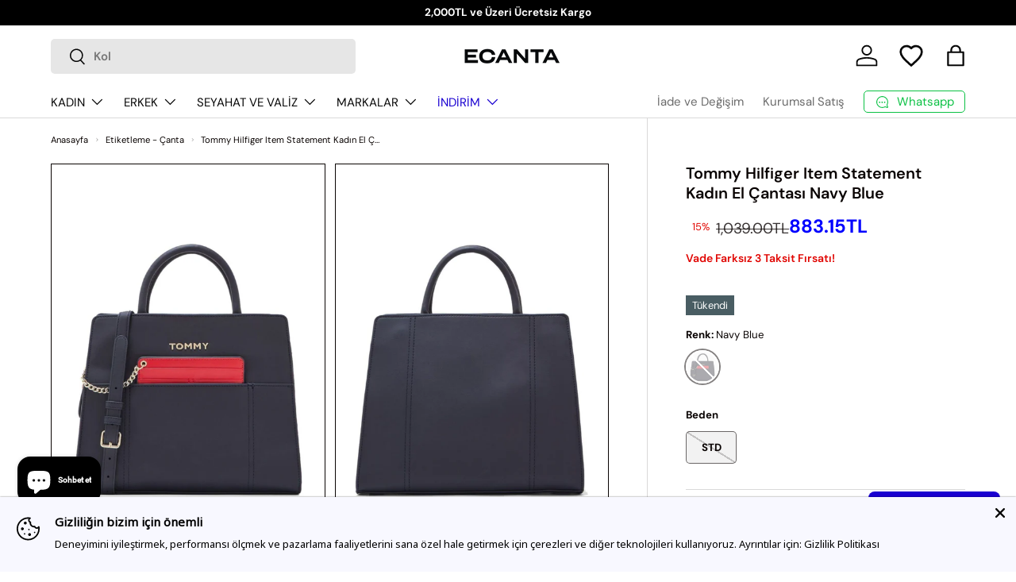

--- FILE ---
content_type: text/html; charset=utf-8
request_url: https://ecanta.com.tr/products/tommy-hilfiger-item-statement-kadin-el-cantasi
body_size: 56494
content:
<!doctype html>
<html class="no-js" lang="tr" dir="ltr">
<head><meta charset="utf-8">
<meta name="viewport" content="width=device-width, initial-scale=1, maximum-scale=1">
<meta name="robots" content="index, follow, max-image-preview:large, max-snippet:-1, max-video-preview:-1">
<title>Tommy Hilfiger Item Statement Kadın El Çantası Navy Blue &ndash; ECANTA</title><link rel="canonical" href="https://ecanta.com.tr/products/tommy-hilfiger-item-statement-kadin-el-cantasi"><link rel="icon" href="//ecanta.com.tr/cdn/shop/files/ECANTA_fav-icon_03_200224.png?crop=center&height=48&v=1708424540&width=48" type="image/png">
  <link rel="apple-touch-icon" href="//ecanta.com.tr/cdn/shop/files/ECANTA_fav-icon_03_200224.png?crop=center&height=180&v=1708424540&width=180"><meta name="description" content="Tommy Hilfiger Item Statement Kadın El Çantası"><meta property="og:site_name" content="ECANTA">
<meta property="og:url" content="https://ecanta.com.tr/products/tommy-hilfiger-item-statement-kadin-el-cantasi">
<meta property="og:title" content="Tommy Hilfiger Item Statement Kadın El Çantası Navy Blue">
<meta property="og:type" content="product">
<meta property="og:description" content="Tommy Hilfiger Item Statement Kadın El Çantası"><meta property="og:image" content="http://ecanta.com.tr/cdn/shop/files/1_org_zoom_faa89366-fb0b-4e71-8334-0f8e4350e961.jpg?crop=center&height=1200&v=1751450039&width=1200">
  <meta property="og:image:secure_url" content="https://ecanta.com.tr/cdn/shop/files/1_org_zoom_faa89366-fb0b-4e71-8334-0f8e4350e961.jpg?crop=center&height=1200&v=1751450039&width=1200">
  <meta property="og:image:width" content="1200">
  <meta property="og:image:height" content="1800"><meta property="og:price:amount" content="883.15">
  <meta property="og:price:currency" content="TRY"><meta name="twitter:card" content="summary_large_image">
<meta name="twitter:title" content="Tommy Hilfiger Item Statement Kadın El Çantası Navy Blue">
<meta name="twitter:description" content="Tommy Hilfiger Item Statement Kadın El Çantası">
<script type="application/ld+json">
{
  "@context": "https://schema.org",
  "@type": "Organization",
  "name": "ECANTA",
  "url": "https://ecanta.com.tr",
  "logo": {
    "@type": "ImageObject",
    "url": "https://ecanta.com.tr/cdn/shop/files/LOGO_MAIN_d916000b-bbc3-4f45-8e28-f97032557fd8.png?v=1707484750&width=180",
    "width": 180
  },
  "sameAs": [
    "https://www.instagram.com/ecanta/",
    "https://www.linkedin.com/company/ecanta/",
    "https://tr.pinterest.com/ecanta/",
    "https://x.com/eCanta"
  ]
}
</script>



  <link rel="preload" href="//ecanta.com.tr/cdn/shop/t/66/assets/main.css?v=16711270965256074441760563464" as="style">
  <link rel="alternate" type="application/rss+xml" href="https://ecanta.com.tr/blogs/look.atom" /><style data-shopify>
@font-face {
  font-family: "DM Sans";
  font-weight: 400;
  font-style: normal;
  font-display: swap;
  src: url("//ecanta.com.tr/cdn/fonts/dm_sans/dmsans_n4.ec80bd4dd7e1a334c969c265873491ae56018d72.woff2") format("woff2"),
       url("//ecanta.com.tr/cdn/fonts/dm_sans/dmsans_n4.87bdd914d8a61247b911147ae68e754d695c58a6.woff") format("woff");
}
@font-face {
  font-family: "DM Sans";
  font-weight: 700;
  font-style: normal;
  font-display: swap;
  src: url("//ecanta.com.tr/cdn/fonts/dm_sans/dmsans_n7.97e21d81502002291ea1de8aefb79170c6946ce5.woff2") format("woff2"),
       url("//ecanta.com.tr/cdn/fonts/dm_sans/dmsans_n7.af5c214f5116410ca1d53a2090665620e78e2e1b.woff") format("woff");
}
@font-face {
  font-family: "DM Sans";
  font-weight: 400;
  font-style: italic;
  font-display: swap;
  src: url("//ecanta.com.tr/cdn/fonts/dm_sans/dmsans_i4.b8fe05e69ee95d5a53155c346957d8cbf5081c1a.woff2") format("woff2"),
       url("//ecanta.com.tr/cdn/fonts/dm_sans/dmsans_i4.403fe28ee2ea63e142575c0aa47684d65f8c23a0.woff") format("woff");
}
@font-face {
  font-family: "DM Sans";
  font-weight: 700;
  font-style: italic;
  font-display: swap;
  src: url("//ecanta.com.tr/cdn/fonts/dm_sans/dmsans_i7.52b57f7d7342eb7255084623d98ab83fd96e7f9b.woff2") format("woff2"),
       url("//ecanta.com.tr/cdn/fonts/dm_sans/dmsans_i7.d5e14ef18a1d4a8ce78a4187580b4eb1759c2eda.woff") format("woff");
}
@font-face {
  font-family: "DM Sans";
  font-weight: 600;
  font-style: normal;
  font-display: swap;
  src: url("//ecanta.com.tr/cdn/fonts/dm_sans/dmsans_n6.70a2453ea926d613c6a2f89af05180d14b3a7c96.woff2") format("woff2"),
       url("//ecanta.com.tr/cdn/fonts/dm_sans/dmsans_n6.355605667bef215872257574b57fc097044f7e20.woff") format("woff");
}
@font-face {
  font-family: "DM Sans";
  font-weight: 400;
  font-style: normal;
  font-display: swap;
  src: url("//ecanta.com.tr/cdn/fonts/dm_sans/dmsans_n4.ec80bd4dd7e1a334c969c265873491ae56018d72.woff2") format("woff2"),
       url("//ecanta.com.tr/cdn/fonts/dm_sans/dmsans_n4.87bdd914d8a61247b911147ae68e754d695c58a6.woff") format("woff");
}
:root {
      --bg-color: 255 255 255 / 1.0;
      --bg-color-og: 255 255 255 / 1.0;
      --heading-color: 9 3 2;
      --text-color: 9 3 2;
      --text-color-og: 9 3 2;
      --scrollbar-color: 9 3 2;
      --link-color: 9 3 2;
      --link-color-og: 9 3 2;
      --star-color: 26 0 209;

      --badge_discount_background: #ffffff;
      --badge_discount_border: #e00400;
      --badge_discount_color: #e00400;
      --badge_discount_backgroundh: #e00400;
      --badge_discount_colorh: #ffffff;--swatch-border-color-default: 206 205 204;
        --swatch-border-color-active: 132 129 129;
        --swatch-card-size: 28px;
        --swatch-variant-picker-size: 42px;--color-scheme-1-bg: 242 242 242 / 1.0;
      --color-scheme-1-grad: ;
      --color-scheme-1-heading: 9 3 2;
      --color-scheme-1-text: 9 3 2;
      --color-scheme-1-btn-bg: 9 3 2;
      --color-scheme-1-btn-text: 255 255 255;
      --color-scheme-1-btn-bg-hover: 54 48 47;--color-scheme-2-bg: 73 93 99 / 1.0;
      --color-scheme-2-grad: ;
      --color-scheme-2-heading: 255 255 255;
      --color-scheme-2-text: 255 255 255;
      --color-scheme-2-btn-bg: 255 255 255;
      --color-scheme-2-btn-text: 9 3 2;
      --color-scheme-2-btn-bg-hover: 226 225 225;--color-scheme-3-bg: 0 0 0 / 1.0;
      --color-scheme-3-grad: ;
      --color-scheme-3-heading: 255 255 255;
      --color-scheme-3-text: 255 255 255;
      --color-scheme-3-btn-bg: 9 3 2;
      --color-scheme-3-btn-text: 255 255 255;
      --color-scheme-3-btn-bg-hover: 54 48 47;

      --drawer-bg-color: 255 255 255 / 1.0;
      --drawer-text-color: 9 3 2;

      --panel-bg-color: 255 255 255 / 1.0;
      --panel-heading-color: 9 3 2;
      --panel-text-color: 9 3 2;

      --in-stock-text-color: 44 126 63;
      --low-stock-text-color: 210 134 26;
      --very-low-stock-text-color: 180 12 28;
      --no-stock-text-color: 119 119 119;
      --no-stock-backordered-text-color: 119 119 119;

      --error-bg-color: 252 237 238;
      --error-text-color: 180 12 28;
      --success-bg-color: 232 246 234;
      --success-text-color: 44 126 63;
      --info-bg-color: 228 237 250;
      --info-text-color: 26 0 209;

      --heading-font-family: "DM Sans", sans-serif;
      --heading-font-style: normal;
      --heading-font-weight: 600;
      --heading-scale-start: 2;

      --navigation-font-family: "DM Sans", sans-serif;
      --navigation-font-style: normal;
      --navigation-font-weight: 400;--heading-text-transform: none;
--subheading-text-transform: none;
      --body-font-family: "DM Sans", sans-serif;
      --body-font-style: normal;
      --body-font-weight: 400;
      --body-font-size: 15;

      --section-gap: 32;
      --heading-gap: calc(8 * var(--space-unit));--heading-gap: calc(6 * var(--space-unit));--grid-column-gap: 20px;--btn-bg-color: 9 3 2;
      --btn-bg-hover-color: 54 48 47;
      --btn-text-color: 255 255 255;
      --btn-bg-color-og: 9 3 2;
      --btn-text-color-og: 255 255 255;
      --btn-alt-bg-color: 255 255 255;
      --btn-alt-bg-alpha: 1.0;
      --btn-alt-text-color: 9 3 2;
      --btn-border-width: 1px;
      --btn-padding-y: 12px;

      
      --btn-border-radius: 5px;
      

      --btn-lg-border-radius: 50%;
      --btn-icon-border-radius: 50%;
      --input-with-btn-inner-radius: var(--btn-border-radius);

      --input-bg-color: 255 255 255 / 1.0;
      --input-text-color: 9 3 2;
      --input-border-width: 1px;
      --input-border-radius: 4px;
      --textarea-border-radius: 4px;
      --input-border-radius: 5px;
      --input-bg-color-diff-3: #f7f7f7;
      --input-bg-color-diff-6: #f0f0f0;

      --modal-border-radius: 4px;
      --modal-overlay-color: 0 0 0;
      --modal-overlay-opacity: 0.4;
      --drawer-border-radius: 4px;
      --overlay-border-radius: 4px;

      --custom-label-bg-color: 26 0 209 / 1.0;
      --custom-label-text-color: 255 255 255 / 1.0;--sale-label-bg-color: 0 0 0 / 0.0;
      --sale-label-text-color: 225 6 0 / 1.0;--sold-out-label-bg-color: 73 93 99 / 1.0;
      --sold-out-label-text-color: 255 255 255 / 1.0;--preorder-label-bg-color: 103 170 249 / 1.0;
      --preorder-label-text-color: 255 255 255 / 1.0;

      --collection-label-color: 0 126 18 / 1.0;

      --page-width: 1590px;
      --gutter-sm: 20px;
      --gutter-md: 32px;
      --gutter-lg: 64px;

      --payment-terms-bg-color: #ffffff;

      --coll-card-bg-color: #ffffff;
      --coll-card-border-color: rgba(0,0,0,0);

      --card-highlight-bg-color: #f2f2f2;
      --card-highlight-text-color: 9 3 2;
      --card-highlight-border-color: #e00400;--card-bg-color: #ffffff;
      --card-text-color: 20 20 20;
      --card-border-color: #f7f7f7;
        
          --aos-animate-duration: 1s;
        

        
          --aos-min-width: 0;
        
      

      --reading-width: 48em;
    }

    @media (max-width: 769px) {
      :root {
        --reading-width: 36em;
      }
    }
    .card__swatches.other-label img {
      /* top: -5px; */
    }
.badge-discount{display:inline-flex;align-items:center;gap:.35rem;padding:.25rem .5rem;border-radius:.375rem;background: #ffffff;color: #e00400;transition: background-color .2s ease,color .2s ease;}
.badge-discount__label{margin:0;}
.badge-discount__price{color: #e00400;font-size: 15px;line-height:1;transition: color .2s ease;}
.badge-discount:hover{background: #e00400;color: #ffffff;}
.badge-discount:hover .badge-discount__price{color: #ffffff !important;}
.card-wrapper:hover .badge-discount__price,
.card:hover .badge-discount__price,
.product-card:hover .badge-discount__price,
.product-card-wrapper:hover .badge-discount__price,
.product-grid-item:hover .badge-discount__price,
.grid-product:hover .badge-discount__price{color: #ffffff !important;}

  </style><link rel="stylesheet" href="//ecanta.com.tr/cdn/shop/t/66/assets/main.css?v=16711270965256074441760563464">
  <script src="//ecanta.com.tr/cdn/shop/t/66/assets/main.js?v=111622645558150519681760563464" defer="defer"></script><link rel="preload" href="//ecanta.com.tr/cdn/fonts/dm_sans/dmsans_n4.ec80bd4dd7e1a334c969c265873491ae56018d72.woff2" as="font" type="font/woff2" crossorigin fetchpriority="high"><link rel="preload" href="//ecanta.com.tr/cdn/fonts/dm_sans/dmsans_n6.70a2453ea926d613c6a2f89af05180d14b3a7c96.woff2" as="font" type="font/woff2" crossorigin fetchpriority="high"><link rel="stylesheet" href="//ecanta.com.tr/cdn/shop/t/66/assets/swatches.css?v=45020690025573438771760563464" media="print" onload="this.media='all'">
    <noscript><link rel="stylesheet" href="//ecanta.com.tr/cdn/shop/t/66/assets/swatches.css?v=45020690025573438771760563464"></noscript><script>window.performance && window.performance.mark && window.performance.mark('shopify.content_for_header.start');</script><meta name="google-site-verification" content="y0QGPUOVPwQjc8SIZqioczJgGYXHZ1bkvNnpqXijECo">
<meta name="facebook-domain-verification" content="bmzkiy3s7ednrktvac7hwa08iyph91">
<meta id="shopify-digital-wallet" name="shopify-digital-wallet" content="/83744784702/digital_wallets/dialog">
<link rel="alternate" type="application/json+oembed" href="https://ecanta.com.tr/products/tommy-hilfiger-item-statement-kadin-el-cantasi.oembed">
<script async="async" src="/checkouts/internal/preloads.js?locale=tr-TR"></script>
<script id="shopify-features" type="application/json">{"accessToken":"a275b2cc281c109eca05e3160e114481","betas":["rich-media-storefront-analytics"],"domain":"ecanta.com.tr","predictiveSearch":true,"shopId":83744784702,"locale":"tr"}</script>
<script>var Shopify = Shopify || {};
Shopify.shop = "ecanta.myshopify.com";
Shopify.locale = "tr";
Shopify.currency = {"active":"TRY","rate":"1.0"};
Shopify.country = "TR";
Shopify.theme = {"name":"[Live] 16.October-Breadcrumbs","id":182151643454,"schema_name":"Enterprise","schema_version":"2.0.0","theme_store_id":1657,"role":"main"};
Shopify.theme.handle = "null";
Shopify.theme.style = {"id":null,"handle":null};
Shopify.cdnHost = "ecanta.com.tr/cdn";
Shopify.routes = Shopify.routes || {};
Shopify.routes.root = "/";</script>
<script type="module">!function(o){(o.Shopify=o.Shopify||{}).modules=!0}(window);</script>
<script>!function(o){function n(){var o=[];function n(){o.push(Array.prototype.slice.apply(arguments))}return n.q=o,n}var t=o.Shopify=o.Shopify||{};t.loadFeatures=n(),t.autoloadFeatures=n()}(window);</script>
<script id="shop-js-analytics" type="application/json">{"pageType":"product"}</script>
<script defer="defer" async type="module" src="//ecanta.com.tr/cdn/shopifycloud/shop-js/modules/v2/client.init-shop-cart-sync_DrkcSJ6t.tr.esm.js"></script>
<script defer="defer" async type="module" src="//ecanta.com.tr/cdn/shopifycloud/shop-js/modules/v2/chunk.common_B_OV9QeR.esm.js"></script>
<script type="module">
  await import("//ecanta.com.tr/cdn/shopifycloud/shop-js/modules/v2/client.init-shop-cart-sync_DrkcSJ6t.tr.esm.js");
await import("//ecanta.com.tr/cdn/shopifycloud/shop-js/modules/v2/chunk.common_B_OV9QeR.esm.js");

  window.Shopify.SignInWithShop?.initShopCartSync?.({"fedCMEnabled":true,"windoidEnabled":true});

</script>
<script>(function() {
  var isLoaded = false;
  function asyncLoad() {
    if (isLoaded) return;
    isLoaded = true;
    var urls = ["https:\/\/cdn.nfcube.com\/instafeed-34efaf233875385de1dcb3b6117e3de9.js?shop=ecanta.myshopify.com"];
    for (var i = 0; i < urls.length; i++) {
      var s = document.createElement('script');
      s.type = 'text/javascript';
      s.async = true;
      s.src = urls[i];
      var x = document.getElementsByTagName('script')[0];
      x.parentNode.insertBefore(s, x);
    }
  };
  if(window.attachEvent) {
    window.attachEvent('onload', asyncLoad);
  } else {
    window.addEventListener('load', asyncLoad, false);
  }
})();</script>
<script id="__st">var __st={"a":83744784702,"offset":10800,"reqid":"8a74485b-276e-42cd-b099-7fc1d3724bfc-1768848595","pageurl":"ecanta.com.tr\/products\/tommy-hilfiger-item-statement-kadin-el-cantasi","u":"d58feb35f23b","p":"product","rtyp":"product","rid":11059609272638};</script>
<script>window.ShopifyPaypalV4VisibilityTracking = true;</script>
<script id="captcha-bootstrap">!function(){'use strict';const t='contact',e='account',n='new_comment',o=[[t,t],['blogs',n],['comments',n],[t,'customer']],c=[[e,'customer_login'],[e,'guest_login'],[e,'recover_customer_password'],[e,'create_customer']],r=t=>t.map((([t,e])=>`form[action*='/${t}']:not([data-nocaptcha='true']) input[name='form_type'][value='${e}']`)).join(','),a=t=>()=>t?[...document.querySelectorAll(t)].map((t=>t.form)):[];function s(){const t=[...o],e=r(t);return a(e)}const i='password',u='form_key',d=['recaptcha-v3-token','g-recaptcha-response','h-captcha-response',i],f=()=>{try{return window.sessionStorage}catch{return}},m='__shopify_v',_=t=>t.elements[u];function p(t,e,n=!1){try{const o=window.sessionStorage,c=JSON.parse(o.getItem(e)),{data:r}=function(t){const{data:e,action:n}=t;return t[m]||n?{data:e,action:n}:{data:t,action:n}}(c);for(const[e,n]of Object.entries(r))t.elements[e]&&(t.elements[e].value=n);n&&o.removeItem(e)}catch(o){console.error('form repopulation failed',{error:o})}}const l='form_type',E='cptcha';function T(t){t.dataset[E]=!0}const w=window,h=w.document,L='Shopify',v='ce_forms',y='captcha';let A=!1;((t,e)=>{const n=(g='f06e6c50-85a8-45c8-87d0-21a2b65856fe',I='https://cdn.shopify.com/shopifycloud/storefront-forms-hcaptcha/ce_storefront_forms_captcha_hcaptcha.v1.5.2.iife.js',D={infoText:'hCaptcha ile korunuyor',privacyText:'Gizlilik',termsText:'Koşullar'},(t,e,n)=>{const o=w[L][v],c=o.bindForm;if(c)return c(t,g,e,D).then(n);var r;o.q.push([[t,g,e,D],n]),r=I,A||(h.body.append(Object.assign(h.createElement('script'),{id:'captcha-provider',async:!0,src:r})),A=!0)});var g,I,D;w[L]=w[L]||{},w[L][v]=w[L][v]||{},w[L][v].q=[],w[L][y]=w[L][y]||{},w[L][y].protect=function(t,e){n(t,void 0,e),T(t)},Object.freeze(w[L][y]),function(t,e,n,w,h,L){const[v,y,A,g]=function(t,e,n){const i=e?o:[],u=t?c:[],d=[...i,...u],f=r(d),m=r(i),_=r(d.filter((([t,e])=>n.includes(e))));return[a(f),a(m),a(_),s()]}(w,h,L),I=t=>{const e=t.target;return e instanceof HTMLFormElement?e:e&&e.form},D=t=>v().includes(t);t.addEventListener('submit',(t=>{const e=I(t);if(!e)return;const n=D(e)&&!e.dataset.hcaptchaBound&&!e.dataset.recaptchaBound,o=_(e),c=g().includes(e)&&(!o||!o.value);(n||c)&&t.preventDefault(),c&&!n&&(function(t){try{if(!f())return;!function(t){const e=f();if(!e)return;const n=_(t);if(!n)return;const o=n.value;o&&e.removeItem(o)}(t);const e=Array.from(Array(32),(()=>Math.random().toString(36)[2])).join('');!function(t,e){_(t)||t.append(Object.assign(document.createElement('input'),{type:'hidden',name:u})),t.elements[u].value=e}(t,e),function(t,e){const n=f();if(!n)return;const o=[...t.querySelectorAll(`input[type='${i}']`)].map((({name:t})=>t)),c=[...d,...o],r={};for(const[a,s]of new FormData(t).entries())c.includes(a)||(r[a]=s);n.setItem(e,JSON.stringify({[m]:1,action:t.action,data:r}))}(t,e)}catch(e){console.error('failed to persist form',e)}}(e),e.submit())}));const S=(t,e)=>{t&&!t.dataset[E]&&(n(t,e.some((e=>e===t))),T(t))};for(const o of['focusin','change'])t.addEventListener(o,(t=>{const e=I(t);D(e)&&S(e,y())}));const B=e.get('form_key'),M=e.get(l),P=B&&M;t.addEventListener('DOMContentLoaded',(()=>{const t=y();if(P)for(const e of t)e.elements[l].value===M&&p(e,B);[...new Set([...A(),...v().filter((t=>'true'===t.dataset.shopifyCaptcha))])].forEach((e=>S(e,t)))}))}(h,new URLSearchParams(w.location.search),n,t,e,['guest_login'])})(!1,!0)}();</script>
<script integrity="sha256-4kQ18oKyAcykRKYeNunJcIwy7WH5gtpwJnB7kiuLZ1E=" data-source-attribution="shopify.loadfeatures" defer="defer" src="//ecanta.com.tr/cdn/shopifycloud/storefront/assets/storefront/load_feature-a0a9edcb.js" crossorigin="anonymous"></script>
<script data-source-attribution="shopify.dynamic_checkout.dynamic.init">var Shopify=Shopify||{};Shopify.PaymentButton=Shopify.PaymentButton||{isStorefrontPortableWallets:!0,init:function(){window.Shopify.PaymentButton.init=function(){};var t=document.createElement("script");t.src="https://ecanta.com.tr/cdn/shopifycloud/portable-wallets/latest/portable-wallets.tr.js",t.type="module",document.head.appendChild(t)}};
</script>
<script data-source-attribution="shopify.dynamic_checkout.buyer_consent">
  function portableWalletsHideBuyerConsent(e){var t=document.getElementById("shopify-buyer-consent"),n=document.getElementById("shopify-subscription-policy-button");t&&n&&(t.classList.add("hidden"),t.setAttribute("aria-hidden","true"),n.removeEventListener("click",e))}function portableWalletsShowBuyerConsent(e){var t=document.getElementById("shopify-buyer-consent"),n=document.getElementById("shopify-subscription-policy-button");t&&n&&(t.classList.remove("hidden"),t.removeAttribute("aria-hidden"),n.addEventListener("click",e))}window.Shopify?.PaymentButton&&(window.Shopify.PaymentButton.hideBuyerConsent=portableWalletsHideBuyerConsent,window.Shopify.PaymentButton.showBuyerConsent=portableWalletsShowBuyerConsent);
</script>
<script data-source-attribution="shopify.dynamic_checkout.cart.bootstrap">document.addEventListener("DOMContentLoaded",(function(){function t(){return document.querySelector("shopify-accelerated-checkout-cart, shopify-accelerated-checkout")}if(t())Shopify.PaymentButton.init();else{new MutationObserver((function(e,n){t()&&(Shopify.PaymentButton.init(),n.disconnect())})).observe(document.body,{childList:!0,subtree:!0})}}));
</script>
<script id="sections-script" data-sections="header,footer" defer="defer" src="//ecanta.com.tr/cdn/shop/t/66/compiled_assets/scripts.js?v=15153"></script>
<script>window.performance && window.performance.mark && window.performance.mark('shopify.content_for_header.end');</script>
<script src="//ecanta.com.tr/cdn/shop/t/66/assets/blur-messages.js?v=98620774460636405321760563464" defer="defer"></script>
    <script src="//ecanta.com.tr/cdn/shop/t/66/assets/animate-on-scroll.js?v=15249566486942820451760563464" defer="defer"></script>
    <link rel="stylesheet" href="//ecanta.com.tr/cdn/shop/t/66/assets/animate-on-scroll.css?v=116194678796051782541760563464">
  

  <script>document.documentElement.className = document.documentElement.className.replace('no-js', 'js');</script><!-- CC Custom Head Start --><!-- CC Custom Head End --><link
  rel="stylesheet"
  href="https://cdn.jsdelivr.net/npm/swiper@11/swiper-bundle.min.css"
/>

<script src="https://cdn.jsdelivr.net/npm/swiper@11/swiper-bundle.min.js"></script>

<!-- personaclick begins -->

<script>
  (function() {
      window.personaclick_shop_id = "3019f69b057e410f036fbf1307180d";
      var url = "//scripts.personaclick.com/shopify/shopify.min.js";
      var link = document.createElement("link");
      link.setAttribute("rel", "preload");
      link.setAttribute("href", url);
      link.setAttribute("as", "script");
      document.head.appendChild(link);
      link = document.createElement("script");
      link.setAttribute("src", url);
      link.setAttribute("async", "true");
      document.head.appendChild(link);

  

  window.personaclick_current_cart = [];
  

  
      window.personaclick_item_variants = [];
      
          window.personaclick_item_variants.push({id:'49471191155006', product_id:'11059609272638', inventory_management:'shopify', inventory_quantity:0, inventory_policy:'deny'});
      
  

  

  
  })();
</script>

<!-- personaclick ends --><!-- BEGIN app block: shopify://apps/se-wishlist-engine/blocks/app-embed/8f7c0857-8e71-463d-a168-8e133094753b --><link rel="preload" href="https://cdn.shopify.com/extensions/019b0687-34c2-750d-9296-a1de718428be/wishlist-engine-225/assets/wishlist-engine.css" as="style" onload="this.onload=null;this.rel='stylesheet'">
<noscript><link rel="stylesheet" href="https://cdn.shopify.com/extensions/019b0687-34c2-750d-9296-a1de718428be/wishlist-engine-225/assets/wishlist-engine.css"></noscript>

<meta name="wishlist_shop_current_currency" content="{{amount}}TL" id="wishlist_shop_current_currency"/>
<script data-id="Ad05seVZTT0FSY1FTM__14198427981142892921" type="application/javascript">
  var  customHeartIcon='';
  var  customHeartFillIcon='';
</script>

 
<script src="https://cdn.shopify.com/extensions/019b0687-34c2-750d-9296-a1de718428be/wishlist-engine-225/assets/wishlist-engine-app.js" defer></script>

<!-- END app block --><!-- BEGIN app block: shopify://apps/judge-me-reviews/blocks/judgeme_core/61ccd3b1-a9f2-4160-9fe9-4fec8413e5d8 --><!-- Start of Judge.me Core -->






<link rel="dns-prefetch" href="https://cdnwidget.judge.me">
<link rel="dns-prefetch" href="https://cdn.judge.me">
<link rel="dns-prefetch" href="https://cdn1.judge.me">
<link rel="dns-prefetch" href="https://api.judge.me">

<script data-cfasync='false' class='jdgm-settings-script'>window.jdgmSettings={"pagination":5,"disable_web_reviews":true,"badge_no_review_text":"Değerlendirme yok","badge_n_reviews_text":"{{ n }} Yorum","badge_star_color":"#1A00D1","hide_badge_preview_if_no_reviews":true,"badge_hide_text":false,"enforce_center_preview_badge":false,"widget_title":"Müşteri Değerlendirmeleri","widget_open_form_text":"Değerlendirme yazın","widget_close_form_text":"Değerlendirmeyi iptal et","widget_refresh_page_text":"Sayfayı yenile","widget_summary_text":"{{ number_of_reviews }} değerlendirmeye dayanmaktadır","widget_no_review_text":"İlk değerlendirmeyi yapan siz olun","widget_name_field_text":"Görünen İsim","widget_verified_name_field_text":"Doğrulanmış İsim (herkese açık)","widget_name_placeholder_text":"Görünen isminizi girin","widget_required_field_error_text":"Bu alan gereklidir.","widget_email_field_text":"E-posta adresi","widget_verified_email_field_text":"Doğrulanmış E-posta (özel, düzenlenemez)","widget_email_placeholder_text":"E-posta adresinizi girin","widget_email_field_error_text":"Lütfen geçerli bir e-posta adresi girin.","widget_rating_field_text":"Derecelendirme","widget_review_title_field_text":"Değerlendirme Başlığı","widget_review_title_placeholder_text":"Değerlendirmenize bir başlık verin","widget_review_body_field_text":"Değerlendirme içeriği","widget_review_body_placeholder_text":"Buraya yazmaya başlayın...","widget_pictures_field_text":"Fotoğraf/Video (isteğe bağlı)","widget_submit_review_text":"Değerlendirme Gönder","widget_submit_verified_review_text":"Doğrulanmış Değerlendirme Gönder","widget_submit_success_msg_with_auto_publish":"Teşekkür ederiz! Değerlendirmenizi görmek için lütfen sayfayı birkaç dakika içinde yenileyin. Değerlendirmenizi kaldırabilir veya düzenleyebilirsiniz - \u003ca href='https://judge.me/login' target='_blank' rel='nofollow noopener'\u003eJudge.me\u003c/a\u003e adresine giriş yapın","widget_submit_success_msg_no_auto_publish":"Teşekkür ederiz! Değerlendirmeniz mağaza yöneticisi tarafından onaylandıktan sonra yayınlanacaktır. Değerlendirmenizi kaldırabilir veya düzenleyebilirsiniz - \u003ca href='https://judge.me/login' target='_blank' rel='nofollow noopener'\u003eJudge.me\u003c/a\u003e adresine giriş yapın","widget_show_default_reviews_out_of_total_text":"{{ n_reviews }} değerlendirmeden {{ n_reviews_shown }} gösteriliyor.","widget_show_all_link_text":"Tümünü göster","widget_show_less_link_text":"Daha az göster","widget_author_said_text":"{{ reviewer_name }} şunları söyledi:","widget_days_text":"{{ n }} gün önce","widget_weeks_text":"{{ n }} hafta önce","widget_months_text":"{{ n }} ay önce","widget_years_text":"{{ n }} yıl önce","widget_yesterday_text":"Dün","widget_today_text":"Bugün","widget_replied_text":"\u003e\u003e {{ shop_name }} yanıtladı:","widget_read_more_text":"Daha fazla oku","widget_reviewer_name_as_initial":"last_initial","widget_rating_filter_color":"#fbcd0a","widget_rating_filter_see_all_text":"Tüm değerlendirmeleri gör","widget_sorting_most_recent_text":"En Yeni","widget_sorting_highest_rating_text":"En Yüksek Puan","widget_sorting_lowest_rating_text":"En Düşük Puan","widget_sorting_with_pictures_text":"Sadece Fotoğraflar","widget_sorting_most_helpful_text":"En Yararlı","widget_open_question_form_text":"Bir soru sor","widget_reviews_subtab_text":"Değerlendirmeler","widget_questions_subtab_text":"Sorular","widget_question_label_text":"Soru","widget_answer_label_text":"Cevap","widget_question_placeholder_text":"Sorunuzu buraya yazın","widget_submit_question_text":"Soru Gönder","widget_question_submit_success_text":"Sorunuz için teşekkür ederiz! Cevaplandığında size haber vereceğiz.","widget_star_color":"#1A00D1","verified_badge_text":"Satın Almış Müşteri","verified_badge_bg_color":"","verified_badge_text_color":"","verified_badge_placement":"left-of-reviewer-name","widget_review_max_height":"","widget_hide_border":false,"widget_social_share":false,"widget_thumb":false,"widget_review_location_show":false,"widget_location_format":"","all_reviews_include_out_of_store_products":true,"all_reviews_out_of_store_text":"(mağaza dışında)","all_reviews_pagination":100,"all_reviews_product_name_prefix_text":"hakkında","enable_review_pictures":true,"enable_question_anwser":false,"widget_theme":"default","review_date_format":"dd/mm/yyyy","default_sort_method":"most-recent","widget_product_reviews_subtab_text":"Ürün Değerlendirmeleri","widget_shop_reviews_subtab_text":"Mağaza Değerlendirmeleri","widget_other_products_reviews_text":"Diğer Ürünler İçin Değerlendirmeler","widget_store_reviews_subtab_text":"Mağaza değerlendirmeleri","widget_no_store_reviews_text":"Bu mağaza henüz değerlendirme almamış","widget_web_restriction_product_reviews_text":"Bu ürün henüz değerlendirme almamış","widget_no_items_text":"Hiçbir öğe bulunamadı","widget_show_more_text":"Daha fazla göster","widget_write_a_store_review_text":"Mağaza Değerlendirmesi Yazın","widget_other_languages_heading":"Diğer Dillerdeki Değerlendirmeler","widget_translate_review_text":"Değerlendirmeyi {{ language }} diline çevir","widget_translating_review_text":"Çevriliyor...","widget_show_original_translation_text":"Orijinali göster ({{ language }})","widget_translate_review_failed_text":"Değerlendirme çevrilemedi.","widget_translate_review_retry_text":"Tekrar dene","widget_translate_review_try_again_later_text":"Daha sonra tekrar deneyin","show_product_url_for_grouped_product":false,"widget_sorting_pictures_first_text":"Önce Fotoğraflar","show_pictures_on_all_rev_page_mobile":false,"show_pictures_on_all_rev_page_desktop":false,"floating_tab_hide_mobile_install_preference":false,"floating_tab_button_name":"★ Değerlendirmeler","floating_tab_title":"Müşterilerimiz bizim için konuşsun","floating_tab_button_color":"","floating_tab_button_background_color":"","floating_tab_url":"","floating_tab_url_enabled":false,"floating_tab_tab_style":"text","all_reviews_text_badge_text":"Müşterilerimiz bizi {{ shop.metafields.judgeme.all_reviews_count }} değerlendirmeye dayanarak 5 üzerinden {{ shop.metafields.judgeme.all_reviews_rating | round: 1 }} olarak değerlendiriyor.","all_reviews_text_badge_text_branded_style":"{{ shop.metafields.judgeme.all_reviews_count }} değerlendirmeye dayanarak 5 yıldız üzerinden {{ shop.metafields.judgeme.all_reviews_rating | round: 1 }}","is_all_reviews_text_badge_a_link":false,"show_stars_for_all_reviews_text_badge":false,"all_reviews_text_badge_url":"","all_reviews_text_style":"branded","all_reviews_text_color_style":"judgeme_brand_color","all_reviews_text_color":"#108474","all_reviews_text_show_jm_brand":true,"featured_carousel_show_header":true,"featured_carousel_title":"YÜZLERCE MUTLU ECANTA'LI","testimonials_carousel_title":"Müşteriler diyor ki","videos_carousel_title":"Gerçek müşteri hikayeleri","cards_carousel_title":"Müşteriler diyor ki","featured_carousel_count_text":"{{ n }} yorumdan birkaçı","featured_carousel_add_link_to_all_reviews_page":false,"featured_carousel_url":"","featured_carousel_show_images":true,"featured_carousel_autoslide_interval":5,"featured_carousel_arrows_on_the_sides":false,"featured_carousel_height":250,"featured_carousel_width":80,"featured_carousel_image_size":0,"featured_carousel_image_height":400,"featured_carousel_arrow_color":"#eeeeee","verified_count_badge_style":"branded","verified_count_badge_orientation":"horizontal","verified_count_badge_color_style":"judgeme_brand_color","verified_count_badge_color":"#108474","is_verified_count_badge_a_link":false,"verified_count_badge_url":"","verified_count_badge_show_jm_brand":true,"widget_rating_preset_default":5,"widget_first_sub_tab":"product-reviews","widget_show_histogram":true,"widget_histogram_use_custom_color":false,"widget_pagination_use_custom_color":false,"widget_star_use_custom_color":false,"widget_verified_badge_use_custom_color":false,"widget_write_review_use_custom_color":false,"picture_reminder_submit_button":"Upload Pictures","enable_review_videos":false,"mute_video_by_default":false,"widget_sorting_videos_first_text":"Önce Videolar","widget_review_pending_text":"Beklemede","featured_carousel_items_for_large_screen":3,"social_share_options_order":"Facebook,Twitter","remove_microdata_snippet":true,"disable_json_ld":false,"enable_json_ld_products":false,"preview_badge_show_question_text":false,"preview_badge_no_question_text":"Soru yok","preview_badge_n_question_text":"{{ number_of_questions }} soru","qa_badge_show_icon":false,"qa_badge_position":"same-row","remove_judgeme_branding":true,"widget_add_search_bar":false,"widget_search_bar_placeholder":"Ara","widget_sorting_verified_only_text":"Sadece Doğrulanmışlar","featured_carousel_theme":"gallery","featured_carousel_show_rating":true,"featured_carousel_show_title":true,"featured_carousel_show_body":true,"featured_carousel_show_date":false,"featured_carousel_show_reviewer":false,"featured_carousel_show_product":false,"featured_carousel_header_background_color":"#108474","featured_carousel_header_text_color":"#ffffff","featured_carousel_name_product_separator":"reviewed","featured_carousel_full_star_background":"#108474","featured_carousel_empty_star_background":"#dadada","featured_carousel_vertical_theme_background":"#f9fafb","featured_carousel_verified_badge_enable":true,"featured_carousel_verified_badge_color":"#108474","featured_carousel_border_style":"round","featured_carousel_review_line_length_limit":3,"featured_carousel_more_reviews_button_text":"Daha fazla değerlendirme oku","featured_carousel_view_product_button_text":"Ürünü görüntüle","all_reviews_page_load_reviews_on":"scroll","all_reviews_page_load_more_text":"Daha Fazla Değerlendirme Yükle","disable_fb_tab_reviews":false,"enable_ajax_cdn_cache":false,"widget_advanced_speed_features":5,"widget_public_name_text":"şuna benzer şekilde herkese açık gösterilir","default_reviewer_name":"John Smith","default_reviewer_name_has_non_latin":true,"widget_reviewer_anonymous":"Anonim","medals_widget_title":"Judge.me Değerlendirme Madalyaları","medals_widget_background_color":"#f9fafb","medals_widget_position":"footer_all_pages","medals_widget_border_color":"#f9fafb","medals_widget_verified_text_position":"left","medals_widget_use_monochromatic_version":false,"medals_widget_elements_color":"#108474","show_reviewer_avatar":true,"widget_invalid_yt_video_url_error_text":"YouTube video URL'si değil","widget_max_length_field_error_text":"Lütfen en fazla {0} karakter girin.","widget_show_country_flag":false,"widget_show_collected_via_shop_app":true,"widget_verified_by_shop_badge_style":"light","widget_verified_by_shop_text":"Mağaza tarafından doğrulanmıştır","widget_show_photo_gallery":false,"widget_load_with_code_splitting":true,"widget_ugc_install_preference":false,"widget_ugc_title":"Bizim tarafımızdan yapıldı, Sizin tarafınızdan paylaşıldı","widget_ugc_subtitle":"Fotoğrafınızın sayfamızda yer alması için bizi etiketleyin","widget_ugc_arrows_color":"#ffffff","widget_ugc_primary_button_text":"Şimdi Satın Al","widget_ugc_primary_button_background_color":"#108474","widget_ugc_primary_button_text_color":"#ffffff","widget_ugc_primary_button_border_width":"0","widget_ugc_primary_button_border_style":"none","widget_ugc_primary_button_border_color":"#108474","widget_ugc_primary_button_border_radius":"25","widget_ugc_secondary_button_text":"Daha Fazla Yükle","widget_ugc_secondary_button_background_color":"#ffffff","widget_ugc_secondary_button_text_color":"#108474","widget_ugc_secondary_button_border_width":"2","widget_ugc_secondary_button_border_style":"solid","widget_ugc_secondary_button_border_color":"#108474","widget_ugc_secondary_button_border_radius":"25","widget_ugc_reviews_button_text":"Değerlendirmeleri Görüntüle","widget_ugc_reviews_button_background_color":"#ffffff","widget_ugc_reviews_button_text_color":"#108474","widget_ugc_reviews_button_border_width":"2","widget_ugc_reviews_button_border_style":"solid","widget_ugc_reviews_button_border_color":"#108474","widget_ugc_reviews_button_border_radius":"25","widget_ugc_reviews_button_link_to":"judgeme-reviews-page","widget_ugc_show_post_date":true,"widget_ugc_max_width":"800","widget_rating_metafield_value_type":true,"widget_primary_color":"#10AC54","widget_enable_secondary_color":false,"widget_secondary_color":"#edf5f5","widget_summary_average_rating_text":"5 üzerinden {{ average_rating }}","widget_media_grid_title":"Müşteri fotoğrafları ve videoları","widget_media_grid_see_more_text":"Daha fazla gör","widget_round_style":false,"widget_show_product_medals":true,"widget_verified_by_judgeme_text":"Judge.me tarafından doğrulanmıştır","widget_show_store_medals":true,"widget_verified_by_judgeme_text_in_store_medals":"Judge.me tarafından doğrulanmıştır","widget_media_field_exceed_quantity_message":"Üzgünüz, bir değerlendirme için yalnızca {{ max_media }} kabul edebiliriz.","widget_media_field_exceed_limit_message":"{{ file_name }} çok büyük, lütfen {{ size_limit }}MB'den küçük bir {{ media_type }} seçin.","widget_review_submitted_text":"Değerlendirme Gönderildi!","widget_question_submitted_text":"Soru Gönderildi!","widget_close_form_text_question":"İptal","widget_write_your_answer_here_text":"Cevabınızı buraya yazın","widget_enabled_branded_link":true,"widget_show_collected_by_judgeme":true,"widget_reviewer_name_color":"","widget_write_review_text_color":"","widget_write_review_bg_color":"","widget_collected_by_judgeme_text":"Judge.me tarafından toplanmıştır","widget_pagination_type":"standard","widget_load_more_text":"Daha Fazla Yükle","widget_load_more_color":"#108474","widget_full_review_text":"Tam Değerlendirme","widget_read_more_reviews_text":"Daha Fazla Değerlendirme Oku","widget_read_questions_text":"Soruları Oku","widget_questions_and_answers_text":"Sorular ve Cevaplar","widget_verified_by_text":"Doğrulayan","widget_verified_text":"Doğrulanmış","widget_number_of_reviews_text":"{{ number_of_reviews }} değerlendirme","widget_back_button_text":"Geri","widget_next_button_text":"İleri","widget_custom_forms_filter_button":"Filtreler","custom_forms_style":"horizontal","widget_show_review_information":false,"how_reviews_are_collected":"Değerlendirmeler nasıl toplanır?","widget_show_review_keywords":false,"widget_gdpr_statement":"Verilerinizi nasıl kullanıyoruz: Sizinle sadece bıraktığınız değerlendirme hakkında ve sadece gerekirse iletişime geçeceğiz. Değerlendirmenizi göndererek, Judge.me'nin \u003ca href='https://judge.me/terms' target='_blank' rel='nofollow noopener'\u003eşartlar\u003c/a\u003e, \u003ca href='https://judge.me/privacy' target='_blank' rel='nofollow noopener'\u003egizlilik\u003c/a\u003e ve \u003ca href='https://judge.me/content-policy' target='_blank' rel='nofollow noopener'\u003eiçerik\u003c/a\u003e politikalarını kabul etmiş olursunuz.","widget_multilingual_sorting_enabled":false,"widget_translate_review_content_enabled":false,"widget_translate_review_content_method":"manual","popup_widget_review_selection":"automatically_with_pictures","popup_widget_round_border_style":true,"popup_widget_show_title":true,"popup_widget_show_body":true,"popup_widget_show_reviewer":false,"popup_widget_show_product":true,"popup_widget_show_pictures":true,"popup_widget_use_review_picture":true,"popup_widget_show_on_home_page":true,"popup_widget_show_on_product_page":true,"popup_widget_show_on_collection_page":true,"popup_widget_show_on_cart_page":true,"popup_widget_position":"bottom_left","popup_widget_first_review_delay":5,"popup_widget_duration":5,"popup_widget_interval":5,"popup_widget_review_count":5,"popup_widget_hide_on_mobile":true,"review_snippet_widget_round_border_style":true,"review_snippet_widget_card_color":"#FFFFFF","review_snippet_widget_slider_arrows_background_color":"#FFFFFF","review_snippet_widget_slider_arrows_color":"#000000","review_snippet_widget_star_color":"#108474","show_product_variant":false,"all_reviews_product_variant_label_text":"Varyant: ","widget_show_verified_branding":false,"widget_ai_summary_title":"Müşteriler diyor","widget_ai_summary_disclaimer":"Yapay zeka destekli yorum özeti, son müşteri yorumlarına dayanmaktadır","widget_show_ai_summary":false,"widget_show_ai_summary_bg":false,"widget_show_review_title_input":true,"redirect_reviewers_invited_via_email":"review_widget","request_store_review_after_product_review":false,"request_review_other_products_in_order":false,"review_form_color_scheme":"default","review_form_corner_style":"square","review_form_star_color":{},"review_form_text_color":"#333333","review_form_background_color":"#ffffff","review_form_field_background_color":"#fafafa","review_form_button_color":{},"review_form_button_text_color":"#ffffff","review_form_modal_overlay_color":"#000000","review_content_screen_title_text":"Bu ürünü nasıl değerlendirirsiniz?","review_content_introduction_text":"Deneyiminiz hakkında biraz bilgi paylaşırsanız çok memnun oluruz.","store_review_form_title_text":"Bu mağazayı nasıl değerlendirirsiniz?","store_review_form_introduction_text":"Deneyiminiz hakkında biraz bilgi paylaşırsanız çok memnun oluruz.","show_review_guidance_text":true,"one_star_review_guidance_text":"Kötü","five_star_review_guidance_text":"Harika","customer_information_screen_title_text":"Sizin Hakkınızda","customer_information_introduction_text":"Lütfen bize kendiniz hakkında daha fazla bilgi verin.","custom_questions_screen_title_text":"Deneyiminiz hakkında daha detaylı","custom_questions_introduction_text":"Deneyiminiz hakkında daha fazla bilgi edinmemize yardımcı olacak birkaç soru.","review_submitted_screen_title_text":"Değerlendirmeniz için teşekkürler!","review_submitted_screen_thank_you_text":"İşleniyor ve yakında mağazada görünecek.","review_submitted_screen_email_verification_text":"Lütfen az önce size gönderdiğimiz bağlantıya tıklayarak e-posta adresinizi doğrulayın. Bu, değerlendirmelerin gerçek olmasını sağlamamıza yardımcı olur.","review_submitted_request_store_review_text":"Bizimle alışveriş deneyiminizi paylaşmak ister misiniz?","review_submitted_review_other_products_text":"Bu ürünleri değerlendirmek ister misiniz?","store_review_screen_title_text":"Alışveriş deneyiminizi paylaşmak ister misiniz?","store_review_introduction_text":"Geri bildiriminizi değerlendirir ve iyileştirmek için kullanırız. Lütfen herhangi bir fikir veya öneri paylaşın.","reviewer_media_screen_title_picture_text":"Bir fotoğraf paylaşın","reviewer_media_introduction_picture_text":"Değerlendirmenizi desteklemek için bir fotoğraf yükleyin.","reviewer_media_screen_title_video_text":"Bir video paylaşın","reviewer_media_introduction_video_text":"Değerlendirmenizi desteklemek için bir video yükleyin.","reviewer_media_screen_title_picture_or_video_text":"Bir fotoğraf veya video paylaşın","reviewer_media_introduction_picture_or_video_text":"Değerlendirmenizi desteklemek için bir fotoğraf veya video yükleyin.","reviewer_media_youtube_url_text":"Youtube URL'nizi buraya yapıştırın","advanced_settings_next_step_button_text":"İleri","advanced_settings_close_review_button_text":"Kapat","modal_write_review_flow":false,"write_review_flow_required_text":"Gerekli","write_review_flow_privacy_message_text":"Gizliliğinizi korumak için","write_review_flow_anonymous_text":"Anonim değerlendirme","write_review_flow_visibility_text":"Bu diğer müşteriler tarafından görülmeyecek.","write_review_flow_multiple_selection_help_text":"İstediğiniz kadar seçin","write_review_flow_single_selection_help_text":"Bir seçenek seçin","write_review_flow_required_field_error_text":"Bu alan zorunludur","write_review_flow_invalid_email_error_text":"Lütfen geçerli bir e-posta adresi girin","write_review_flow_max_length_error_text":"Maks. {{ max_length }} karakter.","write_review_flow_media_upload_text":"\u003cb\u003eYüklemek için tıklayın\u003c/b\u003e veya sürükle ve bırak","write_review_flow_gdpr_statement":"Gerektiğinde sadece değerlendirmeniz hakkında sizinle iletişime geçeceğiz. Değerlendirmenizi göndererek \u003ca href='https://judge.me/terms' target='_blank' rel='nofollow noopener'\u003eşartlar ve koşullarımızı\u003c/a\u003e ve \u003ca href='https://judge.me/privacy' target='_blank' rel='nofollow noopener'\u003egizlilik politikamızı\u003c/a\u003e kabul etmiş olursunuz.","rating_only_reviews_enabled":false,"show_negative_reviews_help_screen":false,"new_review_flow_help_screen_rating_threshold":3,"negative_review_resolution_screen_title_text":"Bize daha fazlasını anlatın","negative_review_resolution_text":"Deneyiminiz bizim için önemlidir. Satın alımınızla ilgili sorunlar varsa, yardım etmek için buradayız. Bizimle iletişime geçmekten çekinmeyin, durumları düzeltme fırsatını elde etmeyi çok isteriz.","negative_review_resolution_button_text":"Bizimle iletişime geçin","negative_review_resolution_proceed_with_review_text":"Değerlendirme bırakın","negative_review_resolution_subject":"{{ shop_name }} alışverişiyle ilgili sorun.{{ order_name }}","preview_badge_collection_page_install_status":false,"widget_review_custom_css":"","preview_badge_custom_css":"","preview_badge_stars_count":"5-stars","featured_carousel_custom_css":"","floating_tab_custom_css":"","all_reviews_widget_custom_css":"","medals_widget_custom_css":"","verified_badge_custom_css":"","all_reviews_text_custom_css":"","transparency_badges_collected_via_store_invite":false,"transparency_badges_from_another_provider":false,"transparency_badges_collected_from_store_visitor":false,"transparency_badges_collected_by_verified_review_provider":false,"transparency_badges_earned_reward":false,"transparency_badges_collected_via_store_invite_text":"Değerlendirmeler mağaza davetinden yararlanarak toplanır","transparency_badges_from_another_provider_text":"Değerlendirmeler başka bir sağlayıcıdan toplanır","transparency_badges_collected_from_store_visitor_text":"Değerlendirmeler mağaza ziyaretçilerinden toplanır","transparency_badges_written_in_google_text":"Google","transparency_badges_written_in_etsy_text":"Etsy","transparency_badges_written_in_shop_app_text":"Shop App","transparency_badges_earned_reward_text":"Değerlendirme ödülünü kazandı","product_review_widget_per_page":10,"widget_store_review_label_text":"Mağaza Değerlendirmesi","checkout_comment_extension_title_on_product_page":"Customer Comments","checkout_comment_extension_num_latest_comment_show":5,"checkout_comment_extension_format":"name_and_timestamp","checkout_comment_customer_name":"last_initial","checkout_comment_comment_notification":true,"preview_badge_collection_page_install_preference":false,"preview_badge_home_page_install_preference":false,"preview_badge_product_page_install_preference":false,"review_widget_install_preference":"","review_carousel_install_preference":false,"floating_reviews_tab_install_preference":"none","verified_reviews_count_badge_install_preference":false,"all_reviews_text_install_preference":false,"review_widget_best_location":false,"judgeme_medals_install_preference":false,"review_widget_revamp_enabled":false,"review_widget_qna_enabled":false,"review_widget_header_theme":"minimal","review_widget_widget_title_enabled":true,"review_widget_header_text_size":"medium","review_widget_header_text_weight":"regular","review_widget_average_rating_style":"compact","review_widget_bar_chart_enabled":true,"review_widget_bar_chart_type":"numbers","review_widget_bar_chart_style":"standard","review_widget_expanded_media_gallery_enabled":false,"review_widget_reviews_section_theme":"standard","review_widget_image_style":"thumbnails","review_widget_review_image_ratio":"square","review_widget_stars_size":"medium","review_widget_verified_badge":"standard_text","review_widget_review_title_text_size":"medium","review_widget_review_text_size":"medium","review_widget_review_text_length":"medium","review_widget_number_of_columns_desktop":3,"review_widget_carousel_transition_speed":5,"review_widget_custom_questions_answers_display":"always","review_widget_button_text_color":"#FFFFFF","review_widget_text_color":"#000000","review_widget_lighter_text_color":"#7B7B7B","review_widget_corner_styling":"soft","review_widget_review_word_singular":"değerlendirme","review_widget_review_word_plural":"değerlendirmeler","review_widget_voting_label":"Faydalı mı?","review_widget_shop_reply_label":"{{ shop_name }} yanıtı:","review_widget_filters_title":"Filtreler","qna_widget_question_word_singular":"Soru","qna_widget_question_word_plural":"Sorular","qna_widget_answer_reply_label":"{{ answerer_name }} tarafından yanıt:","qna_content_screen_title_text":"Bu ürün hakkında bir soru","qna_widget_question_required_field_error_text":"Lütfen sorunuzu girin.","qna_widget_flow_gdpr_statement":"Sadece sorunuz hakkında sizinle iletişime geçeceğiz, eğer gerekli ise. Sorunuzu göndererek \u003ca href='https://judge.me/terms' target='_blank' rel='nofollow noopener'\u003eşartlarımızı\u003c/a\u003e ve \u003ca href='https://judge.me/privacy' target='_blank' rel='nofollow noopener'\u003egizlilik politikamızı\u003c/a\u003e kabul etmiş olursunuz.","qna_widget_question_submitted_text":"Sorunuz için teşekkürler!","qna_widget_close_form_text_question":"Kapat","qna_widget_question_submit_success_text":"Sorunuz için teşekkür ederiz! Sorunuza yanıt verildiğinde size e-posta ile bilgilendirileceğiz.","all_reviews_widget_v2025_enabled":false,"all_reviews_widget_v2025_header_theme":"default","all_reviews_widget_v2025_widget_title_enabled":true,"all_reviews_widget_v2025_header_text_size":"medium","all_reviews_widget_v2025_header_text_weight":"regular","all_reviews_widget_v2025_average_rating_style":"compact","all_reviews_widget_v2025_bar_chart_enabled":true,"all_reviews_widget_v2025_bar_chart_type":"numbers","all_reviews_widget_v2025_bar_chart_style":"standard","all_reviews_widget_v2025_expanded_media_gallery_enabled":false,"all_reviews_widget_v2025_show_store_medals":true,"all_reviews_widget_v2025_show_photo_gallery":true,"all_reviews_widget_v2025_show_review_keywords":false,"all_reviews_widget_v2025_show_ai_summary":false,"all_reviews_widget_v2025_show_ai_summary_bg":false,"all_reviews_widget_v2025_add_search_bar":false,"all_reviews_widget_v2025_default_sort_method":"most-recent","all_reviews_widget_v2025_reviews_per_page":10,"all_reviews_widget_v2025_reviews_section_theme":"default","all_reviews_widget_v2025_image_style":"thumbnails","all_reviews_widget_v2025_review_image_ratio":"square","all_reviews_widget_v2025_stars_size":"medium","all_reviews_widget_v2025_verified_badge":"bold_badge","all_reviews_widget_v2025_review_title_text_size":"medium","all_reviews_widget_v2025_review_text_size":"medium","all_reviews_widget_v2025_review_text_length":"medium","all_reviews_widget_v2025_number_of_columns_desktop":3,"all_reviews_widget_v2025_carousel_transition_speed":5,"all_reviews_widget_v2025_custom_questions_answers_display":"always","all_reviews_widget_v2025_show_product_variant":false,"all_reviews_widget_v2025_show_reviewer_avatar":true,"all_reviews_widget_v2025_reviewer_name_as_initial":"","all_reviews_widget_v2025_review_location_show":false,"all_reviews_widget_v2025_location_format":"","all_reviews_widget_v2025_show_country_flag":false,"all_reviews_widget_v2025_verified_by_shop_badge_style":"light","all_reviews_widget_v2025_social_share":false,"all_reviews_widget_v2025_social_share_options_order":"Facebook,Twitter,LinkedIn,Pinterest","all_reviews_widget_v2025_pagination_type":"standard","all_reviews_widget_v2025_button_text_color":"#FFFFFF","all_reviews_widget_v2025_text_color":"#000000","all_reviews_widget_v2025_lighter_text_color":"#7B7B7B","all_reviews_widget_v2025_corner_styling":"soft","all_reviews_widget_v2025_title":"Müşteri yorumları","all_reviews_widget_v2025_ai_summary_title":"Müşteriler bu mağaza hakkında ne diyor","all_reviews_widget_v2025_no_review_text":"İlk yorumu yazan siz olun","platform":"shopify","branding_url":"https://app.judge.me/reviews/stores/ecanta.com.tr","branding_text":"Judge.me tarafından desteklenmektedir","locale":"en","reply_name":"ECANTA","widget_version":"3.0","footer":true,"autopublish":true,"review_dates":true,"enable_custom_form":false,"shop_use_review_site":true,"shop_locale":"tr","enable_multi_locales_translations":false,"show_review_title_input":true,"review_verification_email_status":"always","can_be_branded":true,"reply_name_text":"ECANTA"};</script> <style class='jdgm-settings-style'>﻿.jdgm-xx{left:0}:root{--jdgm-primary-color: #10AC54;--jdgm-secondary-color: rgba(16,172,84,0.1);--jdgm-star-color: #1A00D1;--jdgm-write-review-text-color: white;--jdgm-write-review-bg-color: #10AC54;--jdgm-paginate-color: #10AC54;--jdgm-border-radius: 0;--jdgm-reviewer-name-color: #10AC54}.jdgm-histogram__bar-content{background-color:#10AC54}.jdgm-rev[data-verified-buyer=true] .jdgm-rev__icon.jdgm-rev__icon:after,.jdgm-rev__buyer-badge.jdgm-rev__buyer-badge{color:white;background-color:#10AC54}.jdgm-review-widget--small .jdgm-gallery.jdgm-gallery .jdgm-gallery__thumbnail-link:nth-child(8) .jdgm-gallery__thumbnail-wrapper.jdgm-gallery__thumbnail-wrapper:before{content:"Daha fazla gör"}@media only screen and (min-width: 768px){.jdgm-gallery.jdgm-gallery .jdgm-gallery__thumbnail-link:nth-child(8) .jdgm-gallery__thumbnail-wrapper.jdgm-gallery__thumbnail-wrapper:before{content:"Daha fazla gör"}}.jdgm-preview-badge .jdgm-star.jdgm-star{color:#1A00D1}.jdgm-widget .jdgm-write-rev-link{display:none}.jdgm-widget .jdgm-rev-widg[data-number-of-reviews='0']{display:none}.jdgm-prev-badge[data-average-rating='0.00']{display:none !important}.jdgm-author-fullname{display:none !important}.jdgm-author-all-initials{display:none !important}.jdgm-rev-widg__title{visibility:hidden}.jdgm-rev-widg__summary-text{visibility:hidden}.jdgm-prev-badge__text{visibility:hidden}.jdgm-rev__prod-link-prefix:before{content:'hakkında'}.jdgm-rev__variant-label:before{content:'Varyant: '}.jdgm-rev__out-of-store-text:before{content:'(mağaza dışında)'}@media only screen and (min-width: 768px){.jdgm-rev__pics .jdgm-rev_all-rev-page-picture-separator,.jdgm-rev__pics .jdgm-rev__product-picture{display:none}}@media only screen and (max-width: 768px){.jdgm-rev__pics .jdgm-rev_all-rev-page-picture-separator,.jdgm-rev__pics .jdgm-rev__product-picture{display:none}}.jdgm-preview-badge[data-template="product"]{display:none !important}.jdgm-preview-badge[data-template="collection"]{display:none !important}.jdgm-preview-badge[data-template="index"]{display:none !important}.jdgm-review-widget[data-from-snippet="true"]{display:none !important}.jdgm-verified-count-badget[data-from-snippet="true"]{display:none !important}.jdgm-carousel-wrapper[data-from-snippet="true"]{display:none !important}.jdgm-all-reviews-text[data-from-snippet="true"]{display:none !important}.jdgm-medals-section[data-from-snippet="true"]{display:none !important}.jdgm-ugc-media-wrapper[data-from-snippet="true"]{display:none !important}.jdgm-rev__transparency-badge[data-badge-type="review_collected_via_store_invitation"]{display:none !important}.jdgm-rev__transparency-badge[data-badge-type="review_collected_from_another_provider"]{display:none !important}.jdgm-rev__transparency-badge[data-badge-type="review_collected_from_store_visitor"]{display:none !important}.jdgm-rev__transparency-badge[data-badge-type="review_written_in_etsy"]{display:none !important}.jdgm-rev__transparency-badge[data-badge-type="review_written_in_google_business"]{display:none !important}.jdgm-rev__transparency-badge[data-badge-type="review_written_in_shop_app"]{display:none !important}.jdgm-rev__transparency-badge[data-badge-type="review_earned_for_future_purchase"]{display:none !important}.jdgm-review-snippet-widget .jdgm-rev-snippet-widget__cards-container .jdgm-rev-snippet-card{border-radius:8px;background:#fff}.jdgm-review-snippet-widget .jdgm-rev-snippet-widget__cards-container .jdgm-rev-snippet-card__rev-rating .jdgm-star{color:#108474}.jdgm-review-snippet-widget .jdgm-rev-snippet-widget__prev-btn,.jdgm-review-snippet-widget .jdgm-rev-snippet-widget__next-btn{border-radius:50%;background:#fff}.jdgm-review-snippet-widget .jdgm-rev-snippet-widget__prev-btn>svg,.jdgm-review-snippet-widget .jdgm-rev-snippet-widget__next-btn>svg{fill:#000}.jdgm-full-rev-modal.rev-snippet-widget .jm-mfp-container .jm-mfp-content,.jdgm-full-rev-modal.rev-snippet-widget .jm-mfp-container .jdgm-full-rev__icon,.jdgm-full-rev-modal.rev-snippet-widget .jm-mfp-container .jdgm-full-rev__pic-img,.jdgm-full-rev-modal.rev-snippet-widget .jm-mfp-container .jdgm-full-rev__reply{border-radius:8px}.jdgm-full-rev-modal.rev-snippet-widget .jm-mfp-container .jdgm-full-rev[data-verified-buyer="true"] .jdgm-full-rev__icon::after{border-radius:8px}.jdgm-full-rev-modal.rev-snippet-widget .jm-mfp-container .jdgm-full-rev .jdgm-rev__buyer-badge{border-radius:calc( 8px / 2 )}.jdgm-full-rev-modal.rev-snippet-widget .jm-mfp-container .jdgm-full-rev .jdgm-full-rev__replier::before{content:'ECANTA'}.jdgm-full-rev-modal.rev-snippet-widget .jm-mfp-container .jdgm-full-rev .jdgm-full-rev__product-button{border-radius:calc( 8px * 6 )}
</style> <style class='jdgm-settings-style'></style>

  
  
  
  <style class='jdgm-miracle-styles'>
  @-webkit-keyframes jdgm-spin{0%{-webkit-transform:rotate(0deg);-ms-transform:rotate(0deg);transform:rotate(0deg)}100%{-webkit-transform:rotate(359deg);-ms-transform:rotate(359deg);transform:rotate(359deg)}}@keyframes jdgm-spin{0%{-webkit-transform:rotate(0deg);-ms-transform:rotate(0deg);transform:rotate(0deg)}100%{-webkit-transform:rotate(359deg);-ms-transform:rotate(359deg);transform:rotate(359deg)}}@font-face{font-family:'JudgemeStar';src:url("[data-uri]") format("woff");font-weight:normal;font-style:normal}.jdgm-star{font-family:'JudgemeStar';display:inline !important;text-decoration:none !important;padding:0 4px 0 0 !important;margin:0 !important;font-weight:bold;opacity:1;-webkit-font-smoothing:antialiased;-moz-osx-font-smoothing:grayscale}.jdgm-star:hover{opacity:1}.jdgm-star:last-of-type{padding:0 !important}.jdgm-star.jdgm--on:before{content:"\e000"}.jdgm-star.jdgm--off:before{content:"\e001"}.jdgm-star.jdgm--half:before{content:"\e002"}.jdgm-widget *{margin:0;line-height:1.4;-webkit-box-sizing:border-box;-moz-box-sizing:border-box;box-sizing:border-box;-webkit-overflow-scrolling:touch}.jdgm-hidden{display:none !important;visibility:hidden !important}.jdgm-temp-hidden{display:none}.jdgm-spinner{width:40px;height:40px;margin:auto;border-radius:50%;border-top:2px solid #eee;border-right:2px solid #eee;border-bottom:2px solid #eee;border-left:2px solid #ccc;-webkit-animation:jdgm-spin 0.8s infinite linear;animation:jdgm-spin 0.8s infinite linear}.jdgm-spinner:empty{display:block}.jdgm-prev-badge{display:block !important}

</style>
<style class='jdgm-miracle-styles'>
  @font-face{font-family:'JudgemeStar';src:url("[data-uri]") format("woff");font-weight:normal;font-style:normal}

</style>


  
  
   


<script data-cfasync='false' class='jdgm-script'>
!function(e){window.jdgm=window.jdgm||{},jdgm.CDN_HOST="https://cdnwidget.judge.me/",jdgm.CDN_HOST_ALT="https://cdn2.judge.me/cdn/widget_frontend/",jdgm.API_HOST="https://api.judge.me/",jdgm.CDN_BASE_URL="https://cdn.shopify.com/extensions/019bd71c-30e6-73e2-906a-ddb105931c98/judgeme-extensions-297/assets/",
jdgm.docReady=function(d){(e.attachEvent?"complete"===e.readyState:"loading"!==e.readyState)?
setTimeout(d,0):e.addEventListener("DOMContentLoaded",d)},jdgm.loadCSS=function(d,t,o,a){
!o&&jdgm.loadCSS.requestedUrls.indexOf(d)>=0||(jdgm.loadCSS.requestedUrls.push(d),
(a=e.createElement("link")).rel="stylesheet",a.class="jdgm-stylesheet",a.media="nope!",
a.href=d,a.onload=function(){this.media="all",t&&setTimeout(t)},e.body.appendChild(a))},
jdgm.loadCSS.requestedUrls=[],jdgm.loadJS=function(e,d){var t=new XMLHttpRequest;
t.onreadystatechange=function(){4===t.readyState&&(Function(t.response)(),d&&d(t.response))},
t.open("GET",e),t.onerror=function(){if(e.indexOf(jdgm.CDN_HOST)===0&&jdgm.CDN_HOST_ALT!==jdgm.CDN_HOST){var f=e.replace(jdgm.CDN_HOST,jdgm.CDN_HOST_ALT);jdgm.loadJS(f,d)}},t.send()},jdgm.docReady((function(){(window.jdgmLoadCSS||e.querySelectorAll(
".jdgm-widget, .jdgm-all-reviews-page").length>0)&&(jdgmSettings.widget_load_with_code_splitting?
parseFloat(jdgmSettings.widget_version)>=3?jdgm.loadCSS(jdgm.CDN_HOST+"widget_v3/base.css"):
jdgm.loadCSS(jdgm.CDN_HOST+"widget/base.css"):jdgm.loadCSS(jdgm.CDN_HOST+"shopify_v2.css"),
jdgm.loadJS(jdgm.CDN_HOST+"loa"+"der.js"))}))}(document);
</script>
<noscript><link rel="stylesheet" type="text/css" media="all" href="https://cdnwidget.judge.me/shopify_v2.css"></noscript>

<!-- BEGIN app snippet: theme_fix_tags --><script>
  (function() {
    var jdgmThemeFixes = null;
    if (!jdgmThemeFixes) return;
    var thisThemeFix = jdgmThemeFixes[Shopify.theme.id];
    if (!thisThemeFix) return;

    if (thisThemeFix.html) {
      document.addEventListener("DOMContentLoaded", function() {
        var htmlDiv = document.createElement('div');
        htmlDiv.classList.add('jdgm-theme-fix-html');
        htmlDiv.innerHTML = thisThemeFix.html;
        document.body.append(htmlDiv);
      });
    };

    if (thisThemeFix.css) {
      var styleTag = document.createElement('style');
      styleTag.classList.add('jdgm-theme-fix-style');
      styleTag.innerHTML = thisThemeFix.css;
      document.head.append(styleTag);
    };

    if (thisThemeFix.js) {
      var scriptTag = document.createElement('script');
      scriptTag.classList.add('jdgm-theme-fix-script');
      scriptTag.innerHTML = thisThemeFix.js;
      document.head.append(scriptTag);
    };
  })();
</script>
<!-- END app snippet -->
<!-- End of Judge.me Core -->



<!-- END app block --><script src="https://cdn.shopify.com/extensions/019bc673-bac1-7e27-b63d-19727aaad6fb/2.15.0/assets/tracker.js" type="text/javascript" defer="defer"></script>
<script src="https://cdn.shopify.com/extensions/019b8d54-2388-79d8-becc-d32a3afe2c7a/omnisend-50/assets/omnisend-in-shop.js" type="text/javascript" defer="defer"></script>
<script src="https://cdn.shopify.com/extensions/7bc9bb47-adfa-4267-963e-cadee5096caf/inbox-1252/assets/inbox-chat-loader.js" type="text/javascript" defer="defer"></script>
<script src="https://cdn.shopify.com/extensions/019b35a3-cff8-7eb0-85f4-edb1f960047c/avada-app-49/assets/avada-cookie.js" type="text/javascript" defer="defer"></script>
<script src="https://cdn.shopify.com/extensions/019bc673-bac1-7e27-b63d-19727aaad6fb/2.15.0/assets/launcher_widget.js" type="text/javascript" defer="defer"></script>
<script src="https://cdn.shopify.com/extensions/019bd71c-30e6-73e2-906a-ddb105931c98/judgeme-extensions-297/assets/loader.js" type="text/javascript" defer="defer"></script>
<script src="https://cdn.shopify.com/extensions/019bc673-bac1-7e27-b63d-19727aaad6fb/2.15.0/assets/rewards_on_pdp_widget.js" type="text/javascript" defer="defer"></script>
<link href="https://monorail-edge.shopifysvc.com" rel="dns-prefetch">
<script>(function(){if ("sendBeacon" in navigator && "performance" in window) {try {var session_token_from_headers = performance.getEntriesByType('navigation')[0].serverTiming.find(x => x.name == '_s').description;} catch {var session_token_from_headers = undefined;}var session_cookie_matches = document.cookie.match(/_shopify_s=([^;]*)/);var session_token_from_cookie = session_cookie_matches && session_cookie_matches.length === 2 ? session_cookie_matches[1] : "";var session_token = session_token_from_headers || session_token_from_cookie || "";function handle_abandonment_event(e) {var entries = performance.getEntries().filter(function(entry) {return /monorail-edge.shopifysvc.com/.test(entry.name);});if (!window.abandonment_tracked && entries.length === 0) {window.abandonment_tracked = true;var currentMs = Date.now();var navigation_start = performance.timing.navigationStart;var payload = {shop_id: 83744784702,url: window.location.href,navigation_start,duration: currentMs - navigation_start,session_token,page_type: "product"};window.navigator.sendBeacon("https://monorail-edge.shopifysvc.com/v1/produce", JSON.stringify({schema_id: "online_store_buyer_site_abandonment/1.1",payload: payload,metadata: {event_created_at_ms: currentMs,event_sent_at_ms: currentMs}}));}}window.addEventListener('pagehide', handle_abandonment_event);}}());</script>
<script id="web-pixels-manager-setup">(function e(e,d,r,n,o){if(void 0===o&&(o={}),!Boolean(null===(a=null===(i=window.Shopify)||void 0===i?void 0:i.analytics)||void 0===a?void 0:a.replayQueue)){var i,a;window.Shopify=window.Shopify||{};var t=window.Shopify;t.analytics=t.analytics||{};var s=t.analytics;s.replayQueue=[],s.publish=function(e,d,r){return s.replayQueue.push([e,d,r]),!0};try{self.performance.mark("wpm:start")}catch(e){}var l=function(){var e={modern:/Edge?\/(1{2}[4-9]|1[2-9]\d|[2-9]\d{2}|\d{4,})\.\d+(\.\d+|)|Firefox\/(1{2}[4-9]|1[2-9]\d|[2-9]\d{2}|\d{4,})\.\d+(\.\d+|)|Chrom(ium|e)\/(9{2}|\d{3,})\.\d+(\.\d+|)|(Maci|X1{2}).+ Version\/(15\.\d+|(1[6-9]|[2-9]\d|\d{3,})\.\d+)([,.]\d+|)( \(\w+\)|)( Mobile\/\w+|) Safari\/|Chrome.+OPR\/(9{2}|\d{3,})\.\d+\.\d+|(CPU[ +]OS|iPhone[ +]OS|CPU[ +]iPhone|CPU IPhone OS|CPU iPad OS)[ +]+(15[._]\d+|(1[6-9]|[2-9]\d|\d{3,})[._]\d+)([._]\d+|)|Android:?[ /-](13[3-9]|1[4-9]\d|[2-9]\d{2}|\d{4,})(\.\d+|)(\.\d+|)|Android.+Firefox\/(13[5-9]|1[4-9]\d|[2-9]\d{2}|\d{4,})\.\d+(\.\d+|)|Android.+Chrom(ium|e)\/(13[3-9]|1[4-9]\d|[2-9]\d{2}|\d{4,})\.\d+(\.\d+|)|SamsungBrowser\/([2-9]\d|\d{3,})\.\d+/,legacy:/Edge?\/(1[6-9]|[2-9]\d|\d{3,})\.\d+(\.\d+|)|Firefox\/(5[4-9]|[6-9]\d|\d{3,})\.\d+(\.\d+|)|Chrom(ium|e)\/(5[1-9]|[6-9]\d|\d{3,})\.\d+(\.\d+|)([\d.]+$|.*Safari\/(?![\d.]+ Edge\/[\d.]+$))|(Maci|X1{2}).+ Version\/(10\.\d+|(1[1-9]|[2-9]\d|\d{3,})\.\d+)([,.]\d+|)( \(\w+\)|)( Mobile\/\w+|) Safari\/|Chrome.+OPR\/(3[89]|[4-9]\d|\d{3,})\.\d+\.\d+|(CPU[ +]OS|iPhone[ +]OS|CPU[ +]iPhone|CPU IPhone OS|CPU iPad OS)[ +]+(10[._]\d+|(1[1-9]|[2-9]\d|\d{3,})[._]\d+)([._]\d+|)|Android:?[ /-](13[3-9]|1[4-9]\d|[2-9]\d{2}|\d{4,})(\.\d+|)(\.\d+|)|Mobile Safari.+OPR\/([89]\d|\d{3,})\.\d+\.\d+|Android.+Firefox\/(13[5-9]|1[4-9]\d|[2-9]\d{2}|\d{4,})\.\d+(\.\d+|)|Android.+Chrom(ium|e)\/(13[3-9]|1[4-9]\d|[2-9]\d{2}|\d{4,})\.\d+(\.\d+|)|Android.+(UC? ?Browser|UCWEB|U3)[ /]?(15\.([5-9]|\d{2,})|(1[6-9]|[2-9]\d|\d{3,})\.\d+)\.\d+|SamsungBrowser\/(5\.\d+|([6-9]|\d{2,})\.\d+)|Android.+MQ{2}Browser\/(14(\.(9|\d{2,})|)|(1[5-9]|[2-9]\d|\d{3,})(\.\d+|))(\.\d+|)|K[Aa][Ii]OS\/(3\.\d+|([4-9]|\d{2,})\.\d+)(\.\d+|)/},d=e.modern,r=e.legacy,n=navigator.userAgent;return n.match(d)?"modern":n.match(r)?"legacy":"unknown"}(),u="modern"===l?"modern":"legacy",c=(null!=n?n:{modern:"",legacy:""})[u],f=function(e){return[e.baseUrl,"/wpm","/b",e.hashVersion,"modern"===e.buildTarget?"m":"l",".js"].join("")}({baseUrl:d,hashVersion:r,buildTarget:u}),m=function(e){var d=e.version,r=e.bundleTarget,n=e.surface,o=e.pageUrl,i=e.monorailEndpoint;return{emit:function(e){var a=e.status,t=e.errorMsg,s=(new Date).getTime(),l=JSON.stringify({metadata:{event_sent_at_ms:s},events:[{schema_id:"web_pixels_manager_load/3.1",payload:{version:d,bundle_target:r,page_url:o,status:a,surface:n,error_msg:t},metadata:{event_created_at_ms:s}}]});if(!i)return console&&console.warn&&console.warn("[Web Pixels Manager] No Monorail endpoint provided, skipping logging."),!1;try{return self.navigator.sendBeacon.bind(self.navigator)(i,l)}catch(e){}var u=new XMLHttpRequest;try{return u.open("POST",i,!0),u.setRequestHeader("Content-Type","text/plain"),u.send(l),!0}catch(e){return console&&console.warn&&console.warn("[Web Pixels Manager] Got an unhandled error while logging to Monorail."),!1}}}}({version:r,bundleTarget:l,surface:e.surface,pageUrl:self.location.href,monorailEndpoint:e.monorailEndpoint});try{o.browserTarget=l,function(e){var d=e.src,r=e.async,n=void 0===r||r,o=e.onload,i=e.onerror,a=e.sri,t=e.scriptDataAttributes,s=void 0===t?{}:t,l=document.createElement("script"),u=document.querySelector("head"),c=document.querySelector("body");if(l.async=n,l.src=d,a&&(l.integrity=a,l.crossOrigin="anonymous"),s)for(var f in s)if(Object.prototype.hasOwnProperty.call(s,f))try{l.dataset[f]=s[f]}catch(e){}if(o&&l.addEventListener("load",o),i&&l.addEventListener("error",i),u)u.appendChild(l);else{if(!c)throw new Error("Did not find a head or body element to append the script");c.appendChild(l)}}({src:f,async:!0,onload:function(){if(!function(){var e,d;return Boolean(null===(d=null===(e=window.Shopify)||void 0===e?void 0:e.analytics)||void 0===d?void 0:d.initialized)}()){var d=window.webPixelsManager.init(e)||void 0;if(d){var r=window.Shopify.analytics;r.replayQueue.forEach((function(e){var r=e[0],n=e[1],o=e[2];d.publishCustomEvent(r,n,o)})),r.replayQueue=[],r.publish=d.publishCustomEvent,r.visitor=d.visitor,r.initialized=!0}}},onerror:function(){return m.emit({status:"failed",errorMsg:"".concat(f," has failed to load")})},sri:function(e){var d=/^sha384-[A-Za-z0-9+/=]+$/;return"string"==typeof e&&d.test(e)}(c)?c:"",scriptDataAttributes:o}),m.emit({status:"loading"})}catch(e){m.emit({status:"failed",errorMsg:(null==e?void 0:e.message)||"Unknown error"})}}})({shopId: 83744784702,storefrontBaseUrl: "https://ecanta.com.tr",extensionsBaseUrl: "https://extensions.shopifycdn.com/cdn/shopifycloud/web-pixels-manager",monorailEndpoint: "https://monorail-edge.shopifysvc.com/unstable/produce_batch",surface: "storefront-renderer",enabledBetaFlags: ["2dca8a86"],webPixelsConfigList: [{"id":"1949434174","configuration":"{\"pixel_id\":\"2520697328186723\",\"pixel_type\":\"facebook_pixel\"}","eventPayloadVersion":"v1","runtimeContext":"OPEN","scriptVersion":"ca16bc87fe92b6042fbaa3acc2fbdaa6","type":"APP","apiClientId":2329312,"privacyPurposes":["ANALYTICS","MARKETING","SALE_OF_DATA"],"dataSharingAdjustments":{"protectedCustomerApprovalScopes":["read_customer_address","read_customer_email","read_customer_name","read_customer_personal_data","read_customer_phone"]}},{"id":"1518174526","configuration":"{\"webPixelName\":\"Judge.me\"}","eventPayloadVersion":"v1","runtimeContext":"STRICT","scriptVersion":"34ad157958823915625854214640f0bf","type":"APP","apiClientId":683015,"privacyPurposes":["ANALYTICS"],"dataSharingAdjustments":{"protectedCustomerApprovalScopes":["read_customer_email","read_customer_name","read_customer_personal_data","read_customer_phone"]}},{"id":"750715198","configuration":"{\"config\":\"{\\\"google_tag_ids\\\":[\\\"G-60D43314B0\\\",\\\"AW-977053491\\\",\\\"GT-5DDF3GK2\\\"],\\\"target_country\\\":\\\"TR\\\",\\\"gtag_events\\\":[{\\\"type\\\":\\\"begin_checkout\\\",\\\"action_label\\\":[\\\"G-60D43314B0\\\",\\\"AW-977053491\\\/DJ7hCIm93qIZELPO8tED\\\"]},{\\\"type\\\":\\\"search\\\",\\\"action_label\\\":[\\\"G-60D43314B0\\\",\\\"AW-977053491\\\/AiSVCIO93qIZELPO8tED\\\"]},{\\\"type\\\":\\\"view_item\\\",\\\"action_label\\\":[\\\"G-60D43314B0\\\",\\\"AW-977053491\\\/b9dACIC93qIZELPO8tED\\\",\\\"MC-3M25LPKMFY\\\"]},{\\\"type\\\":\\\"purchase\\\",\\\"action_label\\\":[\\\"G-60D43314B0\\\",\\\"AW-977053491\\\/DElkCPq83qIZELPO8tED\\\",\\\"MC-3M25LPKMFY\\\"]},{\\\"type\\\":\\\"page_view\\\",\\\"action_label\\\":[\\\"G-60D43314B0\\\",\\\"AW-977053491\\\/FusuCP283qIZELPO8tED\\\",\\\"MC-3M25LPKMFY\\\"]},{\\\"type\\\":\\\"add_payment_info\\\",\\\"action_label\\\":[\\\"G-60D43314B0\\\",\\\"AW-977053491\\\/iyAaCMC-3qIZELPO8tED\\\"]},{\\\"type\\\":\\\"add_to_cart\\\",\\\"action_label\\\":[\\\"G-60D43314B0\\\",\\\"AW-977053491\\\/FCZSCIa93qIZELPO8tED\\\"]}],\\\"enable_monitoring_mode\\\":false}\"}","eventPayloadVersion":"v1","runtimeContext":"OPEN","scriptVersion":"b2a88bafab3e21179ed38636efcd8a93","type":"APP","apiClientId":1780363,"privacyPurposes":[],"dataSharingAdjustments":{"protectedCustomerApprovalScopes":["read_customer_address","read_customer_email","read_customer_name","read_customer_personal_data","read_customer_phone"]}},{"id":"691667262","configuration":"{\"pixelCode\":\"CJF073BC77U1G7J3A3B0\"}","eventPayloadVersion":"v1","runtimeContext":"STRICT","scriptVersion":"22e92c2ad45662f435e4801458fb78cc","type":"APP","apiClientId":4383523,"privacyPurposes":["ANALYTICS","MARKETING","SALE_OF_DATA"],"dataSharingAdjustments":{"protectedCustomerApprovalScopes":["read_customer_address","read_customer_email","read_customer_name","read_customer_personal_data","read_customer_phone"]}},{"id":"439058750","configuration":"{\"apiURL\":\"https:\/\/api.omnisend.com\",\"appURL\":\"https:\/\/app.omnisend.com\",\"brandID\":\"66869c27cf2e81a7c11bd287\",\"trackingURL\":\"https:\/\/wt.omnisendlink.com\"}","eventPayloadVersion":"v1","runtimeContext":"STRICT","scriptVersion":"aa9feb15e63a302383aa48b053211bbb","type":"APP","apiClientId":186001,"privacyPurposes":["ANALYTICS","MARKETING","SALE_OF_DATA"],"dataSharingAdjustments":{"protectedCustomerApprovalScopes":["read_customer_address","read_customer_email","read_customer_name","read_customer_personal_data","read_customer_phone"]}},{"id":"131662142","eventPayloadVersion":"1","runtimeContext":"LAX","scriptVersion":"10","type":"CUSTOM","privacyPurposes":["SALE_OF_DATA"],"name":"Checkout complate gtag"},{"id":"132219198","eventPayloadVersion":"1","runtimeContext":"LAX","scriptVersion":"6","type":"CUSTOM","privacyPurposes":["SALE_OF_DATA"],"name":"Checkout page view"},{"id":"152633662","eventPayloadVersion":"1","runtimeContext":"LAX","scriptVersion":"1","type":"CUSTOM","privacyPurposes":["ANALYTICS","MARKETING","SALE_OF_DATA"],"name":"Yandex Pixel"},{"id":"181731646","eventPayloadVersion":"1","runtimeContext":"LAX","scriptVersion":"1","type":"CUSTOM","privacyPurposes":[],"name":"Personaclick"},{"id":"shopify-app-pixel","configuration":"{}","eventPayloadVersion":"v1","runtimeContext":"STRICT","scriptVersion":"0450","apiClientId":"shopify-pixel","type":"APP","privacyPurposes":["ANALYTICS","MARKETING"]},{"id":"shopify-custom-pixel","eventPayloadVersion":"v1","runtimeContext":"LAX","scriptVersion":"0450","apiClientId":"shopify-pixel","type":"CUSTOM","privacyPurposes":["ANALYTICS","MARKETING"]}],isMerchantRequest: false,initData: {"shop":{"name":"ECANTA","paymentSettings":{"currencyCode":"TRY"},"myshopifyDomain":"ecanta.myshopify.com","countryCode":"TR","storefrontUrl":"https:\/\/ecanta.com.tr"},"customer":null,"cart":null,"checkout":null,"productVariants":[{"price":{"amount":883.15,"currencyCode":"TRY"},"product":{"title":"Tommy Hilfiger Item Statement Kadın El Çantası Navy Blue","vendor":"Tommy Hilfiger","id":"11059609272638","untranslatedTitle":"Tommy Hilfiger Item Statement Kadın El Çantası Navy Blue","url":"\/products\/tommy-hilfiger-item-statement-kadin-el-cantasi","type":"El Çantası"},"id":"49471191155006","image":{"src":"\/\/ecanta.com.tr\/cdn\/shop\/files\/1_org_zoom_faa89366-fb0b-4e71-8334-0f8e4350e961.jpg?v=1751450039"},"sku":"20K.KDN.ELÇ.TMY.0003.TM0KJ.STD","title":"Navy Blue \/ STD","untranslatedTitle":"Navy Blue \/ STD"}],"purchasingCompany":null},},"https://ecanta.com.tr/cdn","fcfee988w5aeb613cpc8e4bc33m6693e112",{"modern":"","legacy":""},{"shopId":"83744784702","storefrontBaseUrl":"https:\/\/ecanta.com.tr","extensionBaseUrl":"https:\/\/extensions.shopifycdn.com\/cdn\/shopifycloud\/web-pixels-manager","surface":"storefront-renderer","enabledBetaFlags":"[\"2dca8a86\"]","isMerchantRequest":"false","hashVersion":"fcfee988w5aeb613cpc8e4bc33m6693e112","publish":"custom","events":"[[\"page_viewed\",{}],[\"product_viewed\",{\"productVariant\":{\"price\":{\"amount\":883.15,\"currencyCode\":\"TRY\"},\"product\":{\"title\":\"Tommy Hilfiger Item Statement Kadın El Çantası Navy Blue\",\"vendor\":\"Tommy Hilfiger\",\"id\":\"11059609272638\",\"untranslatedTitle\":\"Tommy Hilfiger Item Statement Kadın El Çantası Navy Blue\",\"url\":\"\/products\/tommy-hilfiger-item-statement-kadin-el-cantasi\",\"type\":\"El Çantası\"},\"id\":\"49471191155006\",\"image\":{\"src\":\"\/\/ecanta.com.tr\/cdn\/shop\/files\/1_org_zoom_faa89366-fb0b-4e71-8334-0f8e4350e961.jpg?v=1751450039\"},\"sku\":\"20K.KDN.ELÇ.TMY.0003.TM0KJ.STD\",\"title\":\"Navy Blue \/ STD\",\"untranslatedTitle\":\"Navy Blue \/ STD\"}}]]"});</script><script>
  window.ShopifyAnalytics = window.ShopifyAnalytics || {};
  window.ShopifyAnalytics.meta = window.ShopifyAnalytics.meta || {};
  window.ShopifyAnalytics.meta.currency = 'TRY';
  var meta = {"product":{"id":11059609272638,"gid":"gid:\/\/shopify\/Product\/11059609272638","vendor":"Tommy Hilfiger","type":"El Çantası","handle":"tommy-hilfiger-item-statement-kadin-el-cantasi","variants":[{"id":49471191155006,"price":88315,"name":"Tommy Hilfiger Item Statement Kadın El Çantası Navy Blue - Navy Blue \/ STD","public_title":"Navy Blue \/ STD","sku":"20K.KDN.ELÇ.TMY.0003.TM0KJ.STD"}],"remote":false},"page":{"pageType":"product","resourceType":"product","resourceId":11059609272638,"requestId":"8a74485b-276e-42cd-b099-7fc1d3724bfc-1768848595"}};
  for (var attr in meta) {
    window.ShopifyAnalytics.meta[attr] = meta[attr];
  }
</script>
<script class="analytics">
  (function () {
    var customDocumentWrite = function(content) {
      var jquery = null;

      if (window.jQuery) {
        jquery = window.jQuery;
      } else if (window.Checkout && window.Checkout.$) {
        jquery = window.Checkout.$;
      }

      if (jquery) {
        jquery('body').append(content);
      }
    };

    var hasLoggedConversion = function(token) {
      if (token) {
        return document.cookie.indexOf('loggedConversion=' + token) !== -1;
      }
      return false;
    }

    var setCookieIfConversion = function(token) {
      if (token) {
        var twoMonthsFromNow = new Date(Date.now());
        twoMonthsFromNow.setMonth(twoMonthsFromNow.getMonth() + 2);

        document.cookie = 'loggedConversion=' + token + '; expires=' + twoMonthsFromNow;
      }
    }

    var trekkie = window.ShopifyAnalytics.lib = window.trekkie = window.trekkie || [];
    if (trekkie.integrations) {
      return;
    }
    trekkie.methods = [
      'identify',
      'page',
      'ready',
      'track',
      'trackForm',
      'trackLink'
    ];
    trekkie.factory = function(method) {
      return function() {
        var args = Array.prototype.slice.call(arguments);
        args.unshift(method);
        trekkie.push(args);
        return trekkie;
      };
    };
    for (var i = 0; i < trekkie.methods.length; i++) {
      var key = trekkie.methods[i];
      trekkie[key] = trekkie.factory(key);
    }
    trekkie.load = function(config) {
      trekkie.config = config || {};
      trekkie.config.initialDocumentCookie = document.cookie;
      var first = document.getElementsByTagName('script')[0];
      var script = document.createElement('script');
      script.type = 'text/javascript';
      script.onerror = function(e) {
        var scriptFallback = document.createElement('script');
        scriptFallback.type = 'text/javascript';
        scriptFallback.onerror = function(error) {
                var Monorail = {
      produce: function produce(monorailDomain, schemaId, payload) {
        var currentMs = new Date().getTime();
        var event = {
          schema_id: schemaId,
          payload: payload,
          metadata: {
            event_created_at_ms: currentMs,
            event_sent_at_ms: currentMs
          }
        };
        return Monorail.sendRequest("https://" + monorailDomain + "/v1/produce", JSON.stringify(event));
      },
      sendRequest: function sendRequest(endpointUrl, payload) {
        // Try the sendBeacon API
        if (window && window.navigator && typeof window.navigator.sendBeacon === 'function' && typeof window.Blob === 'function' && !Monorail.isIos12()) {
          var blobData = new window.Blob([payload], {
            type: 'text/plain'
          });

          if (window.navigator.sendBeacon(endpointUrl, blobData)) {
            return true;
          } // sendBeacon was not successful

        } // XHR beacon

        var xhr = new XMLHttpRequest();

        try {
          xhr.open('POST', endpointUrl);
          xhr.setRequestHeader('Content-Type', 'text/plain');
          xhr.send(payload);
        } catch (e) {
          console.log(e);
        }

        return false;
      },
      isIos12: function isIos12() {
        return window.navigator.userAgent.lastIndexOf('iPhone; CPU iPhone OS 12_') !== -1 || window.navigator.userAgent.lastIndexOf('iPad; CPU OS 12_') !== -1;
      }
    };
    Monorail.produce('monorail-edge.shopifysvc.com',
      'trekkie_storefront_load_errors/1.1',
      {shop_id: 83744784702,
      theme_id: 182151643454,
      app_name: "storefront",
      context_url: window.location.href,
      source_url: "//ecanta.com.tr/cdn/s/trekkie.storefront.cd680fe47e6c39ca5d5df5f0a32d569bc48c0f27.min.js"});

        };
        scriptFallback.async = true;
        scriptFallback.src = '//ecanta.com.tr/cdn/s/trekkie.storefront.cd680fe47e6c39ca5d5df5f0a32d569bc48c0f27.min.js';
        first.parentNode.insertBefore(scriptFallback, first);
      };
      script.async = true;
      script.src = '//ecanta.com.tr/cdn/s/trekkie.storefront.cd680fe47e6c39ca5d5df5f0a32d569bc48c0f27.min.js';
      first.parentNode.insertBefore(script, first);
    };
    trekkie.load(
      {"Trekkie":{"appName":"storefront","development":false,"defaultAttributes":{"shopId":83744784702,"isMerchantRequest":null,"themeId":182151643454,"themeCityHash":"8027251087238753064","contentLanguage":"tr","currency":"TRY","eventMetadataId":"8fdeeb8c-be8a-4763-a7c0-a711c2c28acc"},"isServerSideCookieWritingEnabled":true,"monorailRegion":"shop_domain","enabledBetaFlags":["65f19447"]},"Session Attribution":{},"S2S":{"facebookCapiEnabled":true,"source":"trekkie-storefront-renderer","apiClientId":580111}}
    );

    var loaded = false;
    trekkie.ready(function() {
      if (loaded) return;
      loaded = true;

      window.ShopifyAnalytics.lib = window.trekkie;

      var originalDocumentWrite = document.write;
      document.write = customDocumentWrite;
      try { window.ShopifyAnalytics.merchantGoogleAnalytics.call(this); } catch(error) {};
      document.write = originalDocumentWrite;

      window.ShopifyAnalytics.lib.page(null,{"pageType":"product","resourceType":"product","resourceId":11059609272638,"requestId":"8a74485b-276e-42cd-b099-7fc1d3724bfc-1768848595","shopifyEmitted":true});

      var match = window.location.pathname.match(/checkouts\/(.+)\/(thank_you|post_purchase)/)
      var token = match? match[1]: undefined;
      if (!hasLoggedConversion(token)) {
        setCookieIfConversion(token);
        window.ShopifyAnalytics.lib.track("Viewed Product",{"currency":"TRY","variantId":49471191155006,"productId":11059609272638,"productGid":"gid:\/\/shopify\/Product\/11059609272638","name":"Tommy Hilfiger Item Statement Kadın El Çantası Navy Blue - Navy Blue \/ STD","price":"883.15","sku":"20K.KDN.ELÇ.TMY.0003.TM0KJ.STD","brand":"Tommy Hilfiger","variant":"Navy Blue \/ STD","category":"El Çantası","nonInteraction":true,"remote":false},undefined,undefined,{"shopifyEmitted":true});
      window.ShopifyAnalytics.lib.track("monorail:\/\/trekkie_storefront_viewed_product\/1.1",{"currency":"TRY","variantId":49471191155006,"productId":11059609272638,"productGid":"gid:\/\/shopify\/Product\/11059609272638","name":"Tommy Hilfiger Item Statement Kadın El Çantası Navy Blue - Navy Blue \/ STD","price":"883.15","sku":"20K.KDN.ELÇ.TMY.0003.TM0KJ.STD","brand":"Tommy Hilfiger","variant":"Navy Blue \/ STD","category":"El Çantası","nonInteraction":true,"remote":false,"referer":"https:\/\/ecanta.com.tr\/products\/tommy-hilfiger-item-statement-kadin-el-cantasi"});
      }
    });


        var eventsListenerScript = document.createElement('script');
        eventsListenerScript.async = true;
        eventsListenerScript.src = "//ecanta.com.tr/cdn/shopifycloud/storefront/assets/shop_events_listener-3da45d37.js";
        document.getElementsByTagName('head')[0].appendChild(eventsListenerScript);

})();</script>
<script
  defer
  src="https://ecanta.com.tr/cdn/shopifycloud/perf-kit/shopify-perf-kit-3.0.4.min.js"
  data-application="storefront-renderer"
  data-shop-id="83744784702"
  data-render-region="gcp-us-central1"
  data-page-type="product"
  data-theme-instance-id="182151643454"
  data-theme-name="Enterprise"
  data-theme-version="2.0.0"
  data-monorail-region="shop_domain"
  data-resource-timing-sampling-rate="10"
  data-shs="true"
  data-shs-beacon="true"
  data-shs-export-with-fetch="true"
  data-shs-logs-sample-rate="1"
  data-shs-beacon-endpoint="https://ecanta.com.tr/api/collect"
></script>
</head>

<body  class="cc-animate-enabled templete-product" >
  <a class="skip-link btn btn--primary visually-hidden" href="#main-content" data-ce-role="skip">İçeriği atla</a><!-- BEGIN sections: header-group -->
<div id="shopify-section-sections--25399099326782__announcement" class="shopify-section shopify-section-group-header-group cc-announcement">
<link href="//ecanta.com.tr/cdn/shop/t/66/assets/announcement.css?v=169968151525395839581760563464" rel="stylesheet" type="text/css" media="all" />
  <script src="//ecanta.com.tr/cdn/shop/t/66/assets/announcement.js?v=123267429028003703111760563464" defer="defer"></script><style data-shopify>.announcement {
      --announcement-text-color: 255 255 255;
      background-color: #000000;
    }</style><announcement-bar class="announcement block text-body-small" data-slide-delay="4000">
    <div class="container">
      <div class="flex">
        <div class="announcement__col--left announcement__col--align-center announcement__slider" aria-roledescription="carousel" aria-live="off"><div class="announcement__text flex items-center m-0"  aria-roledescription="slide">
              <div class="rte"><p><strong>30 Gün İçinde ECANTA Güvencesi İle İade</strong></p></div>
            </div><div class="announcement__text flex items-center m-0"  aria-roledescription="slide">
              <div class="rte"><p><strong>2,000TL ve Üzeri Ücretsiz Kargo</strong></p></div>
            </div></div>

        </div>
    </div>
  </announcement-bar>
</div><div id="shopify-section-sections--25399099326782__header" class="shopify-section shopify-section-group-header-group cc-header">
<style data-shopify>.header {
  --bg-color: 255 255 255;
  --text-color: 7 7 7;
  --nav-bg-color: 255 255 255;
  --nav-text-color: 7 7 7;
  --nav-child-bg-color:  255 255 255;
  --nav-child-text-color: 7 7 7;
  --header-accent-color: 26 0 209;
  --search-bg-color: #e6e6e6;
  
  
  }</style><store-header class="header bg-theme-bg text-theme-text has-motion search-is-collapsed"data-is-search-minimised="true"style="--header-transition-speed: 300ms">
  <header class="header__grid header__grid--centered-logo container flex flex-wrap items-center">
    <div class="header__logo logo text-center flex js-closes-menu"><a class="logo__link inline-block" href="/"><span class="flex" style="max-width: 120px;">
              <img srcset="//ecanta.com.tr/cdn/shop/files/ECANTA_Logo.png?v=1754836957&width=120, //ecanta.com.tr/cdn/shop/files/ECANTA_Logo.png?v=1754836957&width=240 2x" src="//ecanta.com.tr/cdn/shop/files/ECANTA_Logo.png?v=1754836957&width=240"
         style="object-position: 50.0% 50.0%" loading="eager"
         width="240"
         height="38"
         
         alt="ECANTA">
            </span></a></div><link rel="stylesheet" href="//ecanta.com.tr/cdn/shop/t/66/assets/predictive-search.css?v=21239819754936278281760563464" media="print" onload="this.media='all'"><script src="//ecanta.com.tr/cdn/shop/t/66/assets/predictive-search.js?v=158424367886238494141760563464" defer="defer"></script>
        <script src="//ecanta.com.tr/cdn/shop/t/66/assets/tabs.js?v=135558236254064818051760563464" defer="defer"></script><div class="header__search header__search--collapsible-mob js-search-bar relative js-closes-menu" id="search-bar"><link rel="stylesheet" href="//ecanta.com.tr/cdn/shop/t/66/assets/search-suggestions.css?v=84163686392962511531760563464" media="print" onload="this.media='all'"><predictive-search class="block" data-loading-text="Yükleniyor..."><form class="search relative" role="search" action="/search" method="get">
    <label class="label visually-hidden" for="header-search">Ara</label>
    <script src="//ecanta.com.tr/cdn/shop/t/66/assets/search-form.js?v=43677551656194261111760563464" defer="defer"></script>
    <search-form class="search__form block">
      <input type="hidden" name="options[prefix]" value="last">
      <input type="search"
             class="search__input w-full input js-search-input h6"
             id="header-search"
             name="q"
             placeholder="Ürünlerde arama yap"
             
               data-placeholder-one="Ürünlerde arama yap"
             
             
               data-placeholder-two="Koleksiyonlarda arama yap"
             
             
               data-placeholder-three=""
             
             data-placeholder-prompts-mob="true"
             
               data-typing-speed="100"
               data-deleting-speed="60"
               data-delay-after-deleting="500"
               data-delay-before-first-delete="2000"
               data-delay-after-word-typed="2400"
             
             role="combobox"
               autocomplete="off"
               aria-autocomplete="list"
               aria-controls="predictive-search-results"
               aria-owns="predictive-search-results"
               aria-haspopup="listbox"
               aria-expanded="false"
               spellcheck="false"><button class="search__submit text-current absolute focus-inset start"><span class="visually-hidden">Ara</span><svg width="21" height="23" viewBox="0 0 21 23" fill="currentColor" aria-hidden="true" focusable="false" role="presentation" class="icon"><path d="M14.398 14.483 19 19.514l-1.186 1.014-4.59-5.017a8.317 8.317 0 0 1-4.888 1.578C3.732 17.089 0 13.369 0 8.779S3.732.472 8.336.472c4.603 0 8.335 3.72 8.335 8.307a8.265 8.265 0 0 1-2.273 5.704ZM8.336 15.53c3.74 0 6.772-3.022 6.772-6.75 0-3.729-3.031-6.75-6.772-6.75S1.563 5.051 1.563 8.78c0 3.728 3.032 6.75 6.773 6.75Z"/></svg>
</button>
<button type="button" class="search__reset text-current vertical-center absolute focus-inset js-search-reset" hidden>
        <span class="visually-hidden">Sıfırla</span>
        <svg width="24" height="24" viewBox="0 0 24 24" stroke="currentColor" stroke-width="1.5" fill="none" fill-rule="evenodd" stroke-linejoin="round" aria-hidden="true" focusable="false" role="presentation" class="icon"><path d="M5 19 19 5M5 5l14 14"/></svg>
      </button></search-form><div class="js-search-results" tabindex="-1" data-predictive-search></div>
      <span class="js-search-status visually-hidden" role="status" aria-hidden="true"></span></form>
  <div class="overlay fixed top-0 right-0 bottom-0 left-0 js-search-overlay"></div></predictive-search>
      </div><div class="header__icons flex justify-end mis-auto js-closes-menu"><a class="header__icon md:hidden js-show-search" href="/search" aria-controls="search-bar">
            <svg width="21" height="23" viewBox="0 0 21 23" fill="currentColor" aria-hidden="true" focusable="false" role="presentation" class="icon"><path d="M14.398 14.483 19 19.514l-1.186 1.014-4.59-5.017a8.317 8.317 0 0 1-4.888 1.578C3.732 17.089 0 13.369 0 8.779S3.732.472 8.336.472c4.603 0 8.335 3.72 8.335 8.307a8.265 8.265 0 0 1-2.273 5.704ZM8.336 15.53c3.74 0 6.772-3.022 6.772-6.75 0-3.729-3.031-6.75-6.772-6.75S1.563 5.051 1.563 8.78c0 3.728 3.032 6.75 6.773 6.75Z"/></svg>
            <span class="visually-hidden">Ara</span>
          </a><a class="header__icon text-current" href="https://account.ecanta.com.tr?locale=tr&region_country=TR">
            <svg width="24" height="24" viewBox="0 0 24 24" fill="currentColor" aria-hidden="true" focusable="false" role="presentation" class="icon"><path d="M12 2a5 5 0 1 1 0 10 5 5 0 0 1 0-10zm0 1.429a3.571 3.571 0 1 0 0 7.142 3.571 3.571 0 0 0 0-7.142zm0 10c2.558 0 5.114.471 7.664 1.411A3.571 3.571 0 0 1 22 18.19v3.096c0 .394-.32.714-.714.714H2.714A.714.714 0 0 1 2 21.286V18.19c0-1.495.933-2.833 2.336-3.35 2.55-.94 5.106-1.411 7.664-1.411zm0 1.428c-2.387 0-4.775.44-7.17 1.324a2.143 2.143 0 0 0-1.401 2.01v2.38H20.57v-2.38c0-.898-.56-1.7-1.401-2.01-2.395-.885-4.783-1.324-7.17-1.324z"/></svg>
            <span class="visually-hidden">Giriş Yap</span>
          </a><a href="/apps/wishlist" class="se-wishlist-header-icon header__icon" aria-label="Wishlist">
        <svg width="24" height="24" viewBox="0 0 24 24" fill="none" aria-hidden="true" focusable="false" role="presentation" class="icon">
          <path d="M12 21.35l-1.45-1.32C5.4 15.36 2 12.28 2 8.5 
                  2 5.42 4.42 3 7.5 3c1.74 0 3.41.81 4.5 2.09C13.09 3.81 
                  14.76 3 16.5 3 19.58 3 22 5.42 22 8.5c0 3.78-3.4 6.86-8.55 
                  11.54L12 21.35z"
                stroke="currentColor" stroke-width="2" fill="none"
                stroke-linecap="round" stroke-linejoin="round"/>
        </svg>
        <span class="se-wishlist-count" style="font-size:12px;margin-left:4px;"></span>
      </a>


      <a class="header__icon relative text-current" id="cart-icon" href="/cart" data-no-instant><svg width="24" height="24" viewBox="0 0 24 24" fill="currentColor" aria-hidden="true" focusable="false" role="presentation" class="icon"><path d="M12 2c2.761 0 5 2.089 5 4.667V8h2.2a.79.79 0 0 1 .8.778v12.444a.79.79 0 0 1-.8.778H4.8a.789.789 0 0 1-.8-.778V8.778A.79.79 0 0 1 4.8 8H7V6.667C7 4.09 9.239 2 12 2zm6.4 7.556H5.6v10.888h12.8V9.556zm-6.4-6c-1.84 0-3.333 1.392-3.333 3.11V8h6.666V6.667c0-1.719-1.492-3.111-3.333-3.111z"/></svg><span class="visually-hidden">Sepet</span><div id="cart-icon-bubble"></div>
      </a>
    </div><main-menu class="main-menu main-menu--left-mob" data-menu-sensitivity="200">
        <details class="main-menu__disclosure" open>
          <summary class="main-menu__toggle md:hidden">
            <span class="main-menu__toggle-icon" aria-hidden="true"></span>
            <span class="visually-hidden">Menü</span>
          </summary>
          <div class="main-menu__content has-motion justify-between">
            <nav aria-label="Ana menü">
              <ul class="main-nav"><li><details class="js-mega-nav" >
                        <summary class="main-nav__item--toggle relative js-nav-hover js-toggle">
                          <a class="main-nav__item main-nav__item--primary main-nav__item-content" href="/pages/kadin">
                            KADIN<svg width="24" height="24" viewBox="0 0 24 24" aria-hidden="true" focusable="false" role="presentation" class="icon"><path d="M20 8.5 12.5 16 5 8.5" stroke="currentColor" stroke-width="1.5" fill="none"/></svg>
                          </a>
                        </summary><div class="main-nav__child mega-nav mega-nav--columns has-motion">
                          <div class="container">
                            <ul class="child-nav megamenu-child-nav  child-nav-size   md:grid md:nav-gap-x-16 md:nav-gap-y-4 md:grid-cols-3 lg:grid-cols-4">
                              <li class="md:hidden">
                                <button type="button" class="main-nav__item main-nav__item--back relative js-back">
                                  <div class="main-nav__item-content text-start">
                                    <svg width="24" height="24" viewBox="0 0 24 24" fill="currentColor" aria-hidden="true" focusable="false" role="presentation" class="icon"><path d="m6.797 11.625 8.03-8.03 1.06 1.06-6.97 6.97 6.97 6.97-1.06 1.06z"/></svg> Geri</div>
                                </button>
                              </li>

                              <li class="md:hidden">
                                <a href="/pages/kadin" class="main-nav__item child-nav__item large-text main-nav__item-header">KADIN</a>
                              </li><li><a class="main-nav__item child-nav__item nav__item--no-underline"
                                         href="/collections/kadin-indirimli-urunler">İNDİRİM
                                      </a></li><li><a class="main-nav__item child-nav__item nav__item--no-underline"
                                         href="/collections/kadin">TÜM KADIN ÜRÜNLERİ
                                      </a></li><li><nav-menu class="js-mega-nav">
                                      <details open>
                                        <summary class="child-nav__item--toggle main-nav__item--toggle relative js-no-toggle-md nav__item--no-underline">
                                          <div class="main-nav__item-content"><a class="child-nav__item main-nav__item main-nav__item-content" href="/collections/kadin-cuzdan-ve-kartlik" data-no-instant>CÜZDAN VE KARTLIK<svg width="24" height="24" viewBox="0 0 24 24" aria-hidden="true" focusable="false" role="presentation" class="icon"><path d="M20 8.5 12.5 16 5 8.5" stroke="currentColor" stroke-width="1.5" fill="none"/></svg>
                                            </a>
                                          </div>
                                        </summary>

                                        <div class="disclosure__panel has-motion"><ul class="main-nav__grandchild has-motion  " role="list" style=""><li><a class="grandchild-nav__item main-nav__item relative" href="/collections/kadin-cuzdan">Cüzdan</a>
                                              </li><li><a class="grandchild-nav__item main-nav__item relative" href="/collections/kadin-kartlik">Kartlık</a>
                                              </li><li><a class="grandchild-nav__item main-nav__item relative" href="/collections/kadin-cuzdan-ve-kartlik">Tümünü Gör</a>
                                              </li><li class="col-start-1 col-end-3">
                                                <a href="/collections/kadin-cuzdan-ve-kartlik" class="main-nav__item--go">CÜZDAN VE KARTLIK Git<svg width="24" height="24" viewBox="0 0 24 24" aria-hidden="true" focusable="false" role="presentation" class="icon"><path d="m9.693 4.5 7.5 7.5-7.5 7.5" stroke="currentColor" stroke-width="1.5" fill="none"/></svg>
                                                </a>
                                              </li></ul>
                                        </div>
                                      </details>
                                    </nav-menu></li><li><nav-menu class="js-mega-nav">
                                      <details open>
                                        <summary class="child-nav__item--toggle main-nav__item--toggle relative js-no-toggle-md nav__item--no-underline">
                                          <div class="main-nav__item-content"><a class="child-nav__item main-nav__item main-nav__item-content" href="/collections/kadin-canta" data-no-instant>ÇANTA<svg width="24" height="24" viewBox="0 0 24 24" aria-hidden="true" focusable="false" role="presentation" class="icon"><path d="M20 8.5 12.5 16 5 8.5" stroke="currentColor" stroke-width="1.5" fill="none"/></svg>
                                            </a>
                                          </div>
                                        </summary>

                                        <div class="disclosure__panel has-motion"><ul class="main-nav__grandchild has-motion  " role="list" style=""><li><a class="grandchild-nav__item main-nav__item relative" href="/collections/kadin-capraz-canta">Çapraz Askılı Çanta</a>
                                              </li><li><a class="grandchild-nav__item main-nav__item relative" href="/collections/kadin-sirt-cantasi">Sırt Çantası</a>
                                              </li><li><a class="grandchild-nav__item main-nav__item relative" href="/collections/kadin-bel-cantasi">Bel Çantası</a>
                                              </li><li><a class="grandchild-nav__item main-nav__item relative" href="/collections/kadin-el-cantasi">El Çantası</a>
                                              </li><li><a class="grandchild-nav__item main-nav__item relative" href="/collections/kadin-omuz-cantasi">Omuz Çantası</a>
                                              </li><li><a class="grandchild-nav__item main-nav__item relative" href="/collections/kadin-portfoy-cantasi">Portföy Çantası</a>
                                              </li><li><a class="grandchild-nav__item main-nav__item relative" href="/collections/kadin-laptop-cantasi">Laptop Çantası</a>
                                              </li><li><a class="grandchild-nav__item main-nav__item relative" href="/collections/kadin-makyaj-cantasi">Makyaj Çantası</a>
                                              </li><li><a class="grandchild-nav__item main-nav__item relative" href="/collections/kadin-spor-cantasi">Spor Çantası</a>
                                              </li><li><a class="grandchild-nav__item main-nav__item relative" href="/collections/kadin-laptop-kilifi">Laptop Kılıfı</a>
                                              </li><li><a class="grandchild-nav__item main-nav__item relative" href="/collections/kadin-canta">Tümünü Gör</a>
                                              </li><li class="col-start-1 col-end-3">
                                                <a href="/collections/kadin-canta" class="main-nav__item--go">ÇANTA Git<svg width="24" height="24" viewBox="0 0 24 24" aria-hidden="true" focusable="false" role="presentation" class="icon"><path d="m9.693 4.5 7.5 7.5-7.5 7.5" stroke="currentColor" stroke-width="1.5" fill="none"/></svg>
                                                </a>
                                              </li></ul>
                                        </div>
                                      </details>
                                    </nav-menu></li><li><nav-menu class="js-mega-nav">
                                      <details open>
                                        <summary class="child-nav__item--toggle main-nav__item--toggle relative js-no-toggle-md nav__item--no-underline">
                                          <div class="main-nav__item-content"><a class="child-nav__item main-nav__item main-nav__item-content" href="/collections/kadin-ayakkabi" data-no-instant>AYAKKABI<svg width="24" height="24" viewBox="0 0 24 24" aria-hidden="true" focusable="false" role="presentation" class="icon"><path d="M20 8.5 12.5 16 5 8.5" stroke="currentColor" stroke-width="1.5" fill="none"/></svg>
                                            </a>
                                          </div>
                                        </summary>

                                        <div class="disclosure__panel has-motion"><ul class="main-nav__grandchild has-motion  " role="list" style=""><li><a class="grandchild-nav__item main-nav__item relative" href="/collections/kadin-sneakers">Sneakers</a>
                                              </li><li><a class="grandchild-nav__item main-nav__item relative" href="/collections/kadin-terlik">Terlik</a>
                                              </li><li><a class="grandchild-nav__item main-nav__item relative" href="/collections/kadin-gunluk-ayakkabi">Günlük Ayakkabı</a>
                                              </li><li><a class="grandchild-nav__item main-nav__item relative" href="/collections/kadin-bot">Bot</a>
                                              </li><li><a class="grandchild-nav__item main-nav__item relative" href="/collections/kadin-sandalet">Sandalet</a>
                                              </li><li><a class="grandchild-nav__item main-nav__item relative" href="/collections/kadin-spor-ayakkabi">Spor Ayakkabısı</a>
                                              </li><li><a class="grandchild-nav__item main-nav__item relative" href="/collections/kadin-parmak-arasi-terlik">Parmak Arası Terlik</a>
                                              </li><li><a class="grandchild-nav__item main-nav__item relative" href="/collections/topuklu-ayakkabi">Topuklu Ayakkabı</a>
                                              </li><li><a class="grandchild-nav__item main-nav__item relative" href="/collections/kadin-cizme">Çizme</a>
                                              </li><li><a class="grandchild-nav__item main-nav__item relative" href="/collections/kadin-ayakkabi">Tümünü Gör</a>
                                              </li><li class="col-start-1 col-end-3">
                                                <a href="/collections/kadin-ayakkabi" class="main-nav__item--go">AYAKKABI Git<svg width="24" height="24" viewBox="0 0 24 24" aria-hidden="true" focusable="false" role="presentation" class="icon"><path d="m9.693 4.5 7.5 7.5-7.5 7.5" stroke="currentColor" stroke-width="1.5" fill="none"/></svg>
                                                </a>
                                              </li></ul>
                                        </div>
                                      </details>
                                    </nav-menu></li><li><nav-menu class="js-mega-nav">
                                      <details open>
                                        <summary class="child-nav__item--toggle main-nav__item--toggle relative js-no-toggle-md nav__item--no-underline">
                                          <div class="main-nav__item-content"><a class="child-nav__item main-nav__item main-nav__item-content" href="/collections/kadin-giyim" data-no-instant>GİYİM<svg width="24" height="24" viewBox="0 0 24 24" aria-hidden="true" focusable="false" role="presentation" class="icon"><path d="M20 8.5 12.5 16 5 8.5" stroke="currentColor" stroke-width="1.5" fill="none"/></svg>
                                            </a>
                                          </div>
                                        </summary>

                                        <div class="disclosure__panel has-motion"><ul class="main-nav__grandchild has-motion  " role="list" style=""><li><a class="grandchild-nav__item main-nav__item relative" href="/collections/kadin-plaj-giyim">Plaj Giyim</a>
                                              </li><li><a class="grandchild-nav__item main-nav__item relative" href="/collections/kadin-ic-giyim">İç Giyim</a>
                                              </li><li><a class="grandchild-nav__item main-nav__item relative" href="/collections/kadin-giyim">Tümünü Gör</a>
                                              </li><li class="col-start-1 col-end-3">
                                                <a href="/collections/kadin-giyim" class="main-nav__item--go">GİYİM Git<svg width="24" height="24" viewBox="0 0 24 24" aria-hidden="true" focusable="false" role="presentation" class="icon"><path d="m9.693 4.5 7.5 7.5-7.5 7.5" stroke="currentColor" stroke-width="1.5" fill="none"/></svg>
                                                </a>
                                              </li></ul>
                                        </div>
                                      </details>
                                    </nav-menu></li><li><nav-menu class="js-mega-nav">
                                      <details open>
                                        <summary class="child-nav__item--toggle main-nav__item--toggle relative js-no-toggle-md nav__item--no-underline">
                                          <div class="main-nav__item-content"><a class="child-nav__item main-nav__item main-nav__item-content" href="/collections/kadin-aksesuar" data-no-instant>AKSESUAR<svg width="24" height="24" viewBox="0 0 24 24" aria-hidden="true" focusable="false" role="presentation" class="icon"><path d="M20 8.5 12.5 16 5 8.5" stroke="currentColor" stroke-width="1.5" fill="none"/></svg>
                                            </a>
                                          </div>
                                        </summary>

                                        <div class="disclosure__panel has-motion"><ul class="main-nav__grandchild has-motion  " role="list" style=""><li><a class="grandchild-nav__item main-nav__item relative" href="/collections/kadin-gozluk">Gözlük</a>
                                              </li><li><a class="grandchild-nav__item main-nav__item relative" href="/collections/kadin-sapka">Şapka</a>
                                              </li><li><a class="grandchild-nav__item main-nav__item relative" href="/collections/kadin-kemer">Kemer</a>
                                              </li><li><a class="grandchild-nav__item main-nav__item relative" href="/collections/kadin-sal">Şal</a>
                                              </li><li><a class="grandchild-nav__item main-nav__item relative" href="/collections/kadin-bere">Bere</a>
                                              </li><li><a class="grandchild-nav__item main-nav__item relative" href="/collections/kadin-aksesuar">Tümünü Gör</a>
                                              </li><li class="col-start-1 col-end-3">
                                                <a href="/collections/kadin-aksesuar" class="main-nav__item--go">AKSESUAR Git<svg width="24" height="24" viewBox="0 0 24 24" aria-hidden="true" focusable="false" role="presentation" class="icon"><path d="m9.693 4.5 7.5 7.5-7.5 7.5" stroke="currentColor" stroke-width="1.5" fill="none"/></svg>
                                                </a>
                                              </li></ul>
                                        </div>
                                      </details>
                                    </nav-menu></li></ul></div></div>
                      </details></li><li><details class="js-mega-nav" >
                        <summary class="main-nav__item--toggle relative js-nav-hover js-toggle">
                          <a class="main-nav__item main-nav__item--primary main-nav__item-content" href="/pages/erkek">
                            ERKEK<svg width="24" height="24" viewBox="0 0 24 24" aria-hidden="true" focusable="false" role="presentation" class="icon"><path d="M20 8.5 12.5 16 5 8.5" stroke="currentColor" stroke-width="1.5" fill="none"/></svg>
                          </a>
                        </summary><div class="main-nav__child mega-nav mega-nav--columns has-motion">
                          <div class="container">
                            <ul class="child-nav megamenu-child-nav  child-nav-size   md:grid md:nav-gap-x-16 md:nav-gap-y-4 md:grid-cols-3 lg:grid-cols-4">
                              <li class="md:hidden">
                                <button type="button" class="main-nav__item main-nav__item--back relative js-back">
                                  <div class="main-nav__item-content text-start">
                                    <svg width="24" height="24" viewBox="0 0 24 24" fill="currentColor" aria-hidden="true" focusable="false" role="presentation" class="icon"><path d="m6.797 11.625 8.03-8.03 1.06 1.06-6.97 6.97 6.97 6.97-1.06 1.06z"/></svg> Geri</div>
                                </button>
                              </li>

                              <li class="md:hidden">
                                <a href="/pages/erkek" class="main-nav__item child-nav__item large-text main-nav__item-header">ERKEK</a>
                              </li><li><a class="main-nav__item child-nav__item nav__item--no-underline"
                                         href="/collections/erkek-indirimli-urunler">İNDİRİM
                                      </a></li><li><a class="main-nav__item child-nav__item nav__item--no-underline"
                                         href="/collections/erkek">TÜM ERKEK ÜRÜNLERİ
                                      </a></li><li><nav-menu class="js-mega-nav">
                                      <details open>
                                        <summary class="child-nav__item--toggle main-nav__item--toggle relative js-no-toggle-md nav__item--no-underline">
                                          <div class="main-nav__item-content"><a class="child-nav__item main-nav__item main-nav__item-content" href="/collections/erkek-cuzdan-ve-kartlik" data-no-instant>CÜZDAN Ve KARTLIK<svg width="24" height="24" viewBox="0 0 24 24" aria-hidden="true" focusable="false" role="presentation" class="icon"><path d="M20 8.5 12.5 16 5 8.5" stroke="currentColor" stroke-width="1.5" fill="none"/></svg>
                                            </a>
                                          </div>
                                        </summary>

                                        <div class="disclosure__panel has-motion"><ul class="main-nav__grandchild has-motion  " role="list" style=""><li><a class="grandchild-nav__item main-nav__item relative" href="/collections/erkek-cuzdan">Cüzdan</a>
                                              </li><li><a class="grandchild-nav__item main-nav__item relative" href="/collections/erkek-kartlik">Kartlık</a>
                                              </li><li><a class="grandchild-nav__item main-nav__item relative" href="/collections/erkek-cuzdan-ve-kartlik">Tümünü Gör</a>
                                              </li><li class="col-start-1 col-end-3">
                                                <a href="/collections/erkek-cuzdan-ve-kartlik" class="main-nav__item--go">CÜZDAN Ve KARTLIK Git<svg width="24" height="24" viewBox="0 0 24 24" aria-hidden="true" focusable="false" role="presentation" class="icon"><path d="m9.693 4.5 7.5 7.5-7.5 7.5" stroke="currentColor" stroke-width="1.5" fill="none"/></svg>
                                                </a>
                                              </li></ul>
                                        </div>
                                      </details>
                                    </nav-menu></li><li><nav-menu class="js-mega-nav">
                                      <details open>
                                        <summary class="child-nav__item--toggle main-nav__item--toggle relative js-no-toggle-md nav__item--no-underline">
                                          <div class="main-nav__item-content"><a class="child-nav__item main-nav__item main-nav__item-content" href="/collections/erkek-canta" data-no-instant>ÇANTA<svg width="24" height="24" viewBox="0 0 24 24" aria-hidden="true" focusable="false" role="presentation" class="icon"><path d="M20 8.5 12.5 16 5 8.5" stroke="currentColor" stroke-width="1.5" fill="none"/></svg>
                                            </a>
                                          </div>
                                        </summary>

                                        <div class="disclosure__panel has-motion"><ul class="main-nav__grandchild has-motion  " role="list" style=""><li><a class="grandchild-nav__item main-nav__item relative" href="/collections/erkek-capraz-askili-canta">Çapraz Askılı Çanta</a>
                                              </li><li><a class="grandchild-nav__item main-nav__item relative" href="/collections/erkek-sirt-cantasi">Sırt Çantası</a>
                                              </li><li><a class="grandchild-nav__item main-nav__item relative" href="/collections/erkek-bel-cantasi">Bel Çantası</a>
                                              </li><li><a class="grandchild-nav__item main-nav__item relative" href="/collections/erkek-evrak-cantasi">Evrak Çantası</a>
                                              </li><li><a class="grandchild-nav__item main-nav__item relative" href="/collections/erkek-laptop-cantasi">Laptop Çantası</a>
                                              </li><li><a class="grandchild-nav__item main-nav__item relative" href="/collections/erkek-spor-cantasi">Spor Çantası</a>
                                              </li><li><a class="grandchild-nav__item main-nav__item relative" href="/collections/erkek-laptop-kilifi">Laptop Kılıfı</a>
                                              </li><li><a class="grandchild-nav__item main-nav__item relative" href="/collections/erkek-el-cantasi">El Çantası</a>
                                              </li><li><a class="grandchild-nav__item main-nav__item relative" href="/collections/erkek-canta">Tümünü Gör</a>
                                              </li><li class="col-start-1 col-end-3">
                                                <a href="/collections/erkek-canta" class="main-nav__item--go">ÇANTA Git<svg width="24" height="24" viewBox="0 0 24 24" aria-hidden="true" focusable="false" role="presentation" class="icon"><path d="m9.693 4.5 7.5 7.5-7.5 7.5" stroke="currentColor" stroke-width="1.5" fill="none"/></svg>
                                                </a>
                                              </li></ul>
                                        </div>
                                      </details>
                                    </nav-menu></li><li><nav-menu class="js-mega-nav">
                                      <details open>
                                        <summary class="child-nav__item--toggle main-nav__item--toggle relative js-no-toggle-md nav__item--no-underline">
                                          <div class="main-nav__item-content"><a class="child-nav__item main-nav__item main-nav__item-content" href="/collections/erkek-ayakkabi" data-no-instant>AYAKKABI<svg width="24" height="24" viewBox="0 0 24 24" aria-hidden="true" focusable="false" role="presentation" class="icon"><path d="M20 8.5 12.5 16 5 8.5" stroke="currentColor" stroke-width="1.5" fill="none"/></svg>
                                            </a>
                                          </div>
                                        </summary>

                                        <div class="disclosure__panel has-motion"><ul class="main-nav__grandchild has-motion  " role="list" style=""><li><a class="grandchild-nav__item main-nav__item relative" href="/collections/erkek-sneakers">Sneakers</a>
                                              </li><li><a class="grandchild-nav__item main-nav__item relative" href="/collections/erkek-terlik">Terlik</a>
                                              </li><li><a class="grandchild-nav__item main-nav__item relative" href="/collections/erkek-bot">Bot</a>
                                              </li><li><a class="grandchild-nav__item main-nav__item relative" href="/collections/erkek-sandalet">Sandalet</a>
                                              </li><li><a class="grandchild-nav__item main-nav__item relative" href="/collections/erkek-gunluk-ayakkabi">Günlük Ayakkabı</a>
                                              </li><li><a class="grandchild-nav__item main-nav__item relative" href="/collections/erkek-ayakkabi">Tümünü Gör</a>
                                              </li><li class="col-start-1 col-end-3">
                                                <a href="/collections/erkek-ayakkabi" class="main-nav__item--go">AYAKKABI Git<svg width="24" height="24" viewBox="0 0 24 24" aria-hidden="true" focusable="false" role="presentation" class="icon"><path d="m9.693 4.5 7.5 7.5-7.5 7.5" stroke="currentColor" stroke-width="1.5" fill="none"/></svg>
                                                </a>
                                              </li></ul>
                                        </div>
                                      </details>
                                    </nav-menu></li><li><nav-menu class="js-mega-nav">
                                      <details open>
                                        <summary class="child-nav__item--toggle main-nav__item--toggle relative js-no-toggle-md nav__item--no-underline">
                                          <div class="main-nav__item-content"><a class="child-nav__item main-nav__item main-nav__item-content" href="/collections/erkek-giyim" data-no-instant>GİYİM<svg width="24" height="24" viewBox="0 0 24 24" aria-hidden="true" focusable="false" role="presentation" class="icon"><path d="M20 8.5 12.5 16 5 8.5" stroke="currentColor" stroke-width="1.5" fill="none"/></svg>
                                            </a>
                                          </div>
                                        </summary>

                                        <div class="disclosure__panel has-motion"><ul class="main-nav__grandchild has-motion  " role="list" style=""><li><a class="grandchild-nav__item main-nav__item relative" href="/collections/erkek-boxer">Boxer</a>
                                              </li><li><a class="grandchild-nav__item main-nav__item relative" href="/collections/erkek-t-shirt">T-shirt</a>
                                              </li><li><a class="grandchild-nav__item main-nav__item relative" href="/collections/erkek-sort">Şort</a>
                                              </li><li><a class="grandchild-nav__item main-nav__item relative" href="/collections/erkek-gomlek">Gömlek</a>
                                              </li><li><a class="grandchild-nav__item main-nav__item relative" href="/collections/erkek-giyim">Tümünü Gör</a>
                                              </li><li class="col-start-1 col-end-3">
                                                <a href="/collections/erkek-giyim" class="main-nav__item--go">GİYİM Git<svg width="24" height="24" viewBox="0 0 24 24" aria-hidden="true" focusable="false" role="presentation" class="icon"><path d="m9.693 4.5 7.5 7.5-7.5 7.5" stroke="currentColor" stroke-width="1.5" fill="none"/></svg>
                                                </a>
                                              </li></ul>
                                        </div>
                                      </details>
                                    </nav-menu></li><li><nav-menu class="js-mega-nav">
                                      <details open>
                                        <summary class="child-nav__item--toggle main-nav__item--toggle relative js-no-toggle-md nav__item--no-underline">
                                          <div class="main-nav__item-content"><a class="child-nav__item main-nav__item main-nav__item-content" href="/collections/erkek-aksesuar" data-no-instant>AKSESUAR<svg width="24" height="24" viewBox="0 0 24 24" aria-hidden="true" focusable="false" role="presentation" class="icon"><path d="M20 8.5 12.5 16 5 8.5" stroke="currentColor" stroke-width="1.5" fill="none"/></svg>
                                            </a>
                                          </div>
                                        </summary>

                                        <div class="disclosure__panel has-motion"><ul class="main-nav__grandchild has-motion  " role="list" style=""><li><a class="grandchild-nav__item main-nav__item relative" href="/collections/erkek-kemer">Kemer</a>
                                              </li><li><a class="grandchild-nav__item main-nav__item relative" href="/collections/erkek-sapka">Şapka</a>
                                              </li><li><a class="grandchild-nav__item main-nav__item relative" href="/collections/erkek-gozluk">Gözlük</a>
                                              </li><li><a class="grandchild-nav__item main-nav__item relative" href="/collections/erkek-bere">Bere</a>
                                              </li><li><a class="grandchild-nav__item main-nav__item relative" href="/collections/erkek-atki">Atkı</a>
                                              </li><li><a class="grandchild-nav__item main-nav__item relative" href="/collections/erkek-aksesuar">Tümünü Gör</a>
                                              </li><li class="col-start-1 col-end-3">
                                                <a href="/collections/erkek-aksesuar" class="main-nav__item--go">AKSESUAR Git<svg width="24" height="24" viewBox="0 0 24 24" aria-hidden="true" focusable="false" role="presentation" class="icon"><path d="m9.693 4.5 7.5 7.5-7.5 7.5" stroke="currentColor" stroke-width="1.5" fill="none"/></svg>
                                                </a>
                                              </li></ul>
                                        </div>
                                      </details>
                                    </nav-menu></li></ul></div></div>
                      </details></li><li><details class="js-mega-nav" >
                        <summary class="main-nav__item--toggle relative js-nav-hover js-toggle">
                          <a class="main-nav__item main-nav__item--primary main-nav__item-content" href="/collections/seyahat-ve-valiz">
                            SEYAHAT VE VALİZ<svg width="24" height="24" viewBox="0 0 24 24" aria-hidden="true" focusable="false" role="presentation" class="icon"><path d="M20 8.5 12.5 16 5 8.5" stroke="currentColor" stroke-width="1.5" fill="none"/></svg>
                          </a>
                        </summary><div class="main-nav__child mega-nav mega-nav--columns has-motion">
                          <div class="container">
                            <ul class="child-nav megamenu-child-nav   md:grid md:nav-gap-x-16 md:nav-gap-y-4 md:grid-cols-3 lg:grid-cols-4">
                              <li class="md:hidden">
                                <button type="button" class="main-nav__item main-nav__item--back relative js-back">
                                  <div class="main-nav__item-content text-start">
                                    <svg width="24" height="24" viewBox="0 0 24 24" fill="currentColor" aria-hidden="true" focusable="false" role="presentation" class="icon"><path d="m6.797 11.625 8.03-8.03 1.06 1.06-6.97 6.97 6.97 6.97-1.06 1.06z"/></svg> Geri</div>
                                </button>
                              </li>

                              <li class="md:hidden">
                                <a href="/collections/seyahat-ve-valiz" class="main-nav__item child-nav__item large-text main-nav__item-header">SEYAHAT VE VALİZ</a>
                              </li><li><nav-menu class="js-mega-nav">
                                      <details open>
                                        <summary class="child-nav__item--toggle main-nav__item--toggle relative js-no-toggle-md nav__item--no-underline">
                                          <div class="main-nav__item-content"><a class="child-nav__item main-nav__item main-nav__item-content" href="/collections/valiz" data-no-instant>VALİZ<svg width="24" height="24" viewBox="0 0 24 24" aria-hidden="true" focusable="false" role="presentation" class="icon"><path d="M20 8.5 12.5 16 5 8.5" stroke="currentColor" stroke-width="1.5" fill="none"/></svg>
                                            </a>
                                          </div>
                                        </summary>

                                        <div class="disclosure__panel has-motion"><ul class="main-nav__grandchild has-motion  " role="list" style=""><li><a class="grandchild-nav__item main-nav__item relative" href="/collections/kabin-boy-valiz">Kabin Boy Valiz</a>
                                              </li><li><a class="grandchild-nav__item main-nav__item relative" href="/collections/buyuk-boy-valiz">Büyük Boy Valiz</a>
                                              </li><li><a class="grandchild-nav__item main-nav__item relative" href="/collections/orta-boy-valiz">Orta Boy Valiz</a>
                                              </li><li><a class="grandchild-nav__item main-nav__item relative" href="/collections/seyahat-cantasi">Seyahat Çantası</a>
                                              </li><li class="col-start-1 col-end-3">
                                                <a href="/collections/valiz" class="main-nav__item--go">VALİZ Git<svg width="24" height="24" viewBox="0 0 24 24" aria-hidden="true" focusable="false" role="presentation" class="icon"><path d="m9.693 4.5 7.5 7.5-7.5 7.5" stroke="currentColor" stroke-width="1.5" fill="none"/></svg>
                                                </a>
                                              </li></ul>
                                        </div>
                                      </details>
                                    </nav-menu></li></ul></div></div>
                      </details></li><li><details class="js-mega-nav" >
                        <summary class="main-nav__item--toggle relative js-nav-hover js-toggle">
                          <a class="main-nav__item main-nav__item--primary main-nav__item-content" href="/pages/markalar">
                            MARKALAR<svg width="24" height="24" viewBox="0 0 24 24" aria-hidden="true" focusable="false" role="presentation" class="icon"><path d="M20 8.5 12.5 16 5 8.5" stroke="currentColor" stroke-width="1.5" fill="none"/></svg>
                          </a>
                        </summary><div class="main-nav__child mega-nav mega-nav--columns mega-nav--no-grandchildren has-motion">
                          <div class="container">
                            <ul class="child-nav megamenu-child-nav  child-nav-size   md:grid md:nav-gap-x-16 md:nav-gap-y-4 md:grid-cols-3 lg:grid-cols-4">
                              <li class="md:hidden">
                                <button type="button" class="main-nav__item main-nav__item--back relative js-back">
                                  <div class="main-nav__item-content text-start">
                                    <svg width="24" height="24" viewBox="0 0 24 24" fill="currentColor" aria-hidden="true" focusable="false" role="presentation" class="icon"><path d="m6.797 11.625 8.03-8.03 1.06 1.06-6.97 6.97 6.97 6.97-1.06 1.06z"/></svg> Geri</div>
                                </button>
                              </li>

                              <li class="md:hidden">
                                <a href="/pages/markalar" class="main-nav__item child-nav__item large-text main-nav__item-header">MARKALAR</a>
                              </li><li><a class="main-nav__item child-nav__item nav__item--no-underline"
                                         href="/collections/calvin-klein">Calvin Klein
                                      </a></li><li><a class="main-nav__item child-nav__item nav__item--no-underline"
                                         href="/collections/tommy-hilfiger">Tommy Hilfiger
                                      </a></li><li><a class="main-nav__item child-nav__item nav__item--no-underline"
                                         href="/collections/guess">Guess
                                      </a></li><li><a class="main-nav__item child-nav__item nav__item--no-underline"
                                         href="/collections/herschel">Herschel
                                      </a></li><li><a class="main-nav__item child-nav__item nav__item--no-underline"
                                         href="/collections/camper">Camper
                                      </a></li><li><a class="main-nav__item child-nav__item nav__item--no-underline"
                                         href="/collections/eastpak">Eastpak
                                      </a></li><li><a class="main-nav__item child-nav__item nav__item--no-underline"
                                         href="/collections/izipizi">Izipizi
                                      </a></li><li><a class="main-nav__item child-nav__item nav__item--no-underline"
                                         href="/collections/crocs">Crocs
                                      </a></li><li><a class="main-nav__item child-nav__item nav__item--no-underline"
                                         href="/collections/new-era">New Era
                                      </a></li><li><a class="main-nav__item child-nav__item nav__item--no-underline"
                                         href="/collections/vans">Vans
                                      </a></li><li><a class="main-nav__item child-nav__item nav__item--no-underline"
                                         href="/collections/new-balance">New Balance
                                      </a></li><li><a class="main-nav__item child-nav__item nav__item--no-underline"
                                         href="/collections/gap">Gap
                                      </a></li><li><a class="main-nav__item child-nav__item nav__item--no-underline"
                                         href="/collections/birkenstock">Birkenstock
                                      </a></li><li><a class="main-nav__item child-nav__item nav__item--no-underline"
                                         href="/collections/kipling">Kipling
                                      </a></li><li><a class="main-nav__item child-nav__item nav__item--no-underline"
                                         href="/collections/the-north-face">The North Face
                                      </a></li><li><a class="main-nav__item child-nav__item nav__item--no-underline"
                                         href="/collections/benetton">Benetton
                                      </a></li><li><a class="main-nav__item child-nav__item nav__item--no-underline"
                                         href="/collections/nautica">Nautica
                                      </a></li><li><a class="main-nav__item child-nav__item nav__item--no-underline"
                                         href="/pages/markalar">Tüm Markalar
                                      </a></li></ul></div></div>
                      </details></li><li><details>
                        <summary class="main-nav__item--toggle relative js-nav-hover js-toggle">
                          <a class="main-nav__item main-nav__item--primary main-nav__item-content main-nav__link--featured" href="/collections/outlet">
                            İNDİRİM<svg width="24" height="24" viewBox="0 0 24 24" aria-hidden="true" focusable="false" role="presentation" class="icon"><path d="M20 8.5 12.5 16 5 8.5" stroke="currentColor" stroke-width="1.5" fill="none"/></svg>
                          </a>
                        </summary><div class="main-nav__child has-motion">
                          
                            <ul class="child-nav megamenu-child-nav  child-nav-size   child-nav--dropdown">
                              <li class="md:hidden">
                                <button type="button" class="main-nav__item main-nav__item--back relative js-back">
                                  <div class="main-nav__item-content text-start">
                                    <svg width="24" height="24" viewBox="0 0 24 24" fill="currentColor" aria-hidden="true" focusable="false" role="presentation" class="icon"><path d="m6.797 11.625 8.03-8.03 1.06 1.06-6.97 6.97 6.97 6.97-1.06 1.06z"/></svg> Geri</div>
                                </button>
                              </li>

                              <li class="md:hidden">
                                <a href="/collections/outlet" class="main-nav__item child-nav__item large-text main-nav__item-header">İNDİRİM</a>
                              </li><li><a class="main-nav__item child-nav__item"
                                         href="/collections/kadin-indirimli-urunler">KADIN
                                      </a></li><li><a class="main-nav__item child-nav__item"
                                         href="/collections/erkek-indirimli-urunler">ERKEK
                                      </a></li><li><a class="main-nav__item child-nav__item"
                                         href="/collections/outlet">OUTLET
                                      </a></li></ul></div>
                      </details></li></ul>
            </nav><nav aria-label="İkincil menü" class="secondary-nav-container">
                <ul class="secondary-nav" role="list">
                  
                    <li>
                      <a class="secondary-nav__item" href="/pages/iade-iptal-ve-degisim">İade ve Değişim</a>
                    </li>
                    <li>
                      <a class="secondary-nav__item" href="/pages/kurumsal-satis">Kurumsal Satış</a>
                    </li>
<li class="inline-flex items-center self-center">
                      <a href="https://wa.me/908508111121?text=Merhaba,%20bir%20konuda%20destek%20rica%20ediyorum." class="secondary-nav__item secondary-nav__cta secondary-nav__cta--button flex items-center"
                        style="--cta-bg-color: 255 255 255;--cta-bg-hover-color: 230 249 236;color: #0bc144;border: var(--btn-border-width, 1px) solid #0bc144;"><svg class="icon icon--chat_bubble" width="17" height="17" viewBox="0 0 16 16" aria-hidden="true" focusable="false" role="presentation"><path fill="currentColor" d="M11.3 13.02a6 6 0 111.72-1.72L14 14l-2.7-.98zm2.82-1.62a7 7 0 10-2.72 2.72l2.26.82a1 1 0 001.28-1.28l-.82-2.26z"/>
        <path fill="currentColor" d="M4.9 9.16c.52 0 .86-.36.86-.85 0-.5-.34-.85-.87-.85-.52 0-.86.36-.86.85 0 .5.34.85.86.85zM7.88 9.16c.53 0 .87-.36.87-.85 0-.5-.34-.85-.87-.85-.52 0-.87.36-.87.85 0 .5.35.85.87.85zM10.87 9.16c.52 0 .87-.36.87-.85 0-.5-.35-.85-.87-.85s-.87.36-.87.85c0 .5.35.85.87.85z"/></svg><span>Whatsapp</span></a>
                    </li></ul>
              </nav></div>
        </details>
      </main-menu></header>
</store-header><link rel="stylesheet" href="//ecanta.com.tr/cdn/shop/t/66/assets/navigation-mega-columns.css?v=25308451514516780481760563464" media="print" onload="this.media='all'">

<script type="application/ld+json">
  {
    "@context": "http://schema.org",
    "@type": "Organization",
    "name": "ECANTA",
      "logo": "https:\/\/ecanta.com.tr\/cdn\/shop\/files\/ECANTA_Logo.png?v=1754836957\u0026width=294",
    
    "sameAs": [
      
"https:\/\/www.instagram.com\/ecanta\/","https:\/\/api.whatsapp.com\/send?phone=8508111121"
    ],
    "url": "https:\/\/ecanta.com.tr"
  }
</script>
<style>
  
  @media (min-width: 769px) {
    .child-nav.megamenu-child-nav.child-nav-size {
      display: flex;
      flex-flow: column wrap;
      align-content: initial;
      max-height: 400px;
      justify-content: flex-start;
      flex-wrap: wrap;
    }
    .child-nav.megamenu-child-nav.child-nav-size.md\:nav-gap-y-4 {
        row-gap: calc(1 * var(--space-unit));
    }
  }
</style>

</div>
<!-- END sections: header-group --><main id="main-content"><div class="container product-breadcrumbs"><script type="application/ld+json">
{
  "@context": "https://schema.org",
  "@type": "BreadcrumbList",
  "itemListElement": [
    {
      "@type": "ListItem",
      "position": 1,
      "name": "Anasayfa",
      "item": "https:\/\/ecanta.com.tr\/"
    },{
          "@type": "ListItem",
          "position": 2,
          "name": "Etiketleme - Çanta",
          "item": "https:\/\/ecanta.com.tr\/collections\/etiketleme-canta"
        },{
        "@type": "ListItem",
        "position": 3,
        "name": "Tommy Hilfiger Item Statement Kadın El Çantası Navy Blue",
        "item": "https:\/\/ecanta.com.tr\/products\/tommy-hilfiger-item-statement-kadin-el-cantasi"
      }]
}
</script><nav class="breadcrumbs" aria-label="Breadcrumbs">
  <ol class="breadcrumbs-list">
    <li class="breadcrumbs-list__item">
      <a class="breadcrumbs-list__link" href="/">Anasayfa</a> <span class="icon"><svg width="24" height="24" viewBox="0 0 24 24" aria-hidden="true" focusable="false" role="presentation" class="icon"><path d="m9.693 4.5 7.5 7.5-7.5 7.5" stroke="currentColor" stroke-width="1.5" fill="none"/></svg></span>
    </li><li class="breadcrumbs-list__item">
          <a class="breadcrumbs-list__link" href="/collections/etiketleme-canta">Etiketleme - Çanta</a> <span class="icon"><svg width="24" height="24" viewBox="0 0 24 24" aria-hidden="true" focusable="false" role="presentation" class="icon"><path d="m9.693 4.5 7.5 7.5-7.5 7.5" stroke="currentColor" stroke-width="1.5" fill="none"/></svg></span>
        </li><li class="breadcrumbs-list__item">
        <a class="breadcrumbs-list__link" href="/products/tommy-hilfiger-item-statement-kadin-el-cantasi" aria-current="page">Tommy Hilfiger Item Statement Kadın El Çantası Navy Blue</a>
      </li></ol></nav>
<style>
.breadcrumbs .breadcrumbs-list{display:flex;flex-wrap:wrap;align-items:center;gap:.25rem;margin:0;padding:0;list-style:none}
.breadcrumbs .breadcrumbs-list__item{display:inline-flex;align-items:center;flex:0 0 auto;width:auto;margin:0}
.breadcrumbs .breadcrumbs-list__link{display:inline;white-space:nowrap}
.breadcrumbs .icon{display:inline-flex;line-height:1;margin:0 .4rem}
@media (max-width: 768px){
  .breadcrumbs .breadcrumbs-list__item .breadcrumbs-list__link{max-width:45vw;overflow:hidden;text-overflow:ellipsis}
}
</style>

      </div><div id="shopify-section-template--25399105978686__main" class="shopify-section cc-main-product product-main"><link href="//ecanta.com.tr/cdn/shop/t/66/assets/product.css?v=147303921716706500431760563464" rel="stylesheet" type="text/css" media="all" />
<link href="//ecanta.com.tr/cdn/shop/t/66/assets/product-page.css?v=26764516983283799931760563464" rel="stylesheet" type="text/css" media="all" />
<script src="//ecanta.com.tr/cdn/shop/t/66/assets/product-message.js?v=109559992369320503431760563464" defer="defer"></script>
  <link href="//ecanta.com.tr/cdn/shop/t/66/assets/product-message.css?v=64872734686806679821760563464" rel="stylesheet" type="text/css" media="all" />
<link rel="stylesheet" href="//ecanta.com.tr/cdn/shop/t/66/assets/media-gallery.css?v=175865740889734754231760563464"><script src="//ecanta.com.tr/cdn/shop/t/66/assets/product-form.js?v=60036580157345025801760563464" defer="defer"></script><style data-shopify>@media (max-width:  768.98px) {
      .media-gallery__main .media-xr-button { display: none; }
      .active .media-xr-button:not([data-shopify-xr-hidden]) { display: block; }
    }@media (min-width: 1024px) {
      :root { --product-info-width: 400px !important; }
    }</style><link href="//ecanta.com.tr/cdn/shop/t/66/assets/product-custom-style.css?v=111603181540343972631760563464" rel="stylesheet" type="text/css" media="all" />

<div class="container">
  <div class="product js-product" data-section="template--25399105978686__main">
    <div id="product-media" class="product-media product-media--stacked"><script src="//ecanta.com.tr/cdn/shop/t/66/assets/media-gallery.js?v=168794727851445643501760563464" defer="defer"></script><media-gallery
    class="media-gallery relative"
    role="region"
    
    data-layout="stacked"
        data-zoom-enabled
      
      

      data-stacked-scroll="never"
      data-stacked-underline="false"
    
    
      data-media-grouping-enabled="true"
    
    
    aria-label="Galeri Görüntüleyici"
    style="--gallery-bg-color:#f4f4f4;--gallery-border-color:#090302;">
  <a class="skip-link btn btn--primary visually-hidden" href="#product-info-template--25399105978686__main">Ürün bilgilerine atla</a>

  <div class="media-gallery__status visually-hidden" role="status"></div>

  <div class="media-gallery__viewer relative">
    <ul class="media-viewer flex" id="gallery-viewer" role="list" tabindex="0"><li class="media-viewer__item is-current-variant" data-media-id="43172850794814" data-media-type="image"><gallery-zoom-open class="gallery-zoom-open cursor-pointer w-full"><div class="media relative" style="padding-top: 150.00000000000003%;"><a href="//ecanta.com.tr/cdn/shop/files/1_org_zoom_faa89366-fb0b-4e71-8334-0f8e4350e961.jpg?v=1751450039&width=1500" class="media--cover media--zoom media--zoom-not-loaded inline-flex overflow-hidden absolute top-0 left-0 w-full h-full js-zoom-link" target="_blank"><picture>
      <source srcset="//ecanta.com.tr/cdn/shop/files/1_org_zoom_faa89366-fb0b-4e71-8334-0f8e4350e961.jpg?v=1751450039&width=690 690w, //ecanta.com.tr/cdn/shop/files/1_org_zoom_faa89366-fb0b-4e71-8334-0f8e4350e961.jpg?v=1751450039&width=800 800w"
              media="(max-width: 600px)"
              width="800"
              height="1200"><img srcset="//ecanta.com.tr/cdn/shop/files/1_org_zoom_faa89366-fb0b-4e71-8334-0f8e4350e961.jpg?v=1751450039&width=537 430w, //ecanta.com.tr/cdn/shop/files/1_org_zoom_faa89366-fb0b-4e71-8334-0f8e4350e961.jpg?v=1751450039&width=800 640w, //ecanta.com.tr/cdn/shop/files/1_org_zoom_faa89366-fb0b-4e71-8334-0f8e4350e961.jpg?v=1751450039&width=1075 860w" sizes="(min-width: 1718px) 500px, (min-width: 1280px) calc((100vw - 640px) / 2), (min-width: 1024px) calc((50vw - 80px) / 2), (min-width: 769px) calc(50vw - 64px), (min-width: 600px) calc(100vw - 64px), calc(100vw - 40px)" src="//ecanta.com.tr/cdn/shop/files/1_org_zoom_faa89366-fb0b-4e71-8334-0f8e4350e961.jpg?v=1751450039&width=860"
         class="product-image img-fit img-fit--contain w-full" loading="eager"
         width="1075.0"
         height="1613"
         
         alt="Tommy Hilfiger Item Statement Kadın El Çantası Navy Blue"></picture>
<img class="zoom-image zoom-image--contain top-0 absolute left-0 right-0 pointer-events-none js-zoom-image no-js-hidden"
             alt="Tommy Hilfiger Item Statement Kadın El Çantası Navy Blue"
             src="data:image/svg+xml,%3Csvg%20xmlns='http://www.w3.org/2000/svg'%20viewBox='0%200%201500%202250.0'%3E%3C/svg%3E" loading="lazy"
             data-src="//ecanta.com.tr/cdn/shop/files/1_org_zoom_faa89366-fb0b-4e71-8334-0f8e4350e961.jpg?v=1751450039&width=1500" width="1500" height="2250.0"
             data-original-width="1200" data-original-height="1800">
      </a></div>
</gallery-zoom-open></li><li class="media-viewer__item" data-media-id="43172850827582" data-media-type="image"><gallery-zoom-open class="gallery-zoom-open cursor-pointer w-full"><div class="media relative" style="padding-top: 150.00000000000003%;"><a href="//ecanta.com.tr/cdn/shop/files/2_org_zoom_77929447-2b03-4cc1-a960-49cb8e46ee51.jpg?v=1751450039&width=1500" class="media--cover media--zoom media--zoom-not-loaded inline-flex overflow-hidden absolute top-0 left-0 w-full h-full js-zoom-link" target="_blank"><picture>
      <source srcset="//ecanta.com.tr/cdn/shop/files/2_org_zoom_77929447-2b03-4cc1-a960-49cb8e46ee51.jpg?v=1751450039&width=690 690w, //ecanta.com.tr/cdn/shop/files/2_org_zoom_77929447-2b03-4cc1-a960-49cb8e46ee51.jpg?v=1751450039&width=800 800w"
              media="(max-width: 600px)"
              width="800"
              height="1200"><img srcset="//ecanta.com.tr/cdn/shop/files/2_org_zoom_77929447-2b03-4cc1-a960-49cb8e46ee51.jpg?v=1751450039&width=537 430w, //ecanta.com.tr/cdn/shop/files/2_org_zoom_77929447-2b03-4cc1-a960-49cb8e46ee51.jpg?v=1751450039&width=800 640w, //ecanta.com.tr/cdn/shop/files/2_org_zoom_77929447-2b03-4cc1-a960-49cb8e46ee51.jpg?v=1751450039&width=1075 860w" sizes="(min-width: 1718px) 500px, (min-width: 1280px) calc((100vw - 640px) / 2), (min-width: 1024px) calc((50vw - 80px) / 2), (min-width: 769px) calc(50vw - 64px), (min-width: 600px) calc(100vw - 64px), calc(100vw - 40px)" src="//ecanta.com.tr/cdn/shop/files/2_org_zoom_77929447-2b03-4cc1-a960-49cb8e46ee51.jpg?v=1751450039&width=860"
         class="product-image img-fit img-fit--contain w-full" loading="eager"
         width="1075.0"
         height="1613"
         
         alt="Tommy Hilfiger Item Statement Kadın El Çantası Navy Blue"></picture>
<img class="zoom-image zoom-image--contain top-0 absolute left-0 right-0 pointer-events-none js-zoom-image no-js-hidden"
             alt="Tommy Hilfiger Item Statement Kadın El Çantası Navy Blue"
             src="data:image/svg+xml,%3Csvg%20xmlns='http://www.w3.org/2000/svg'%20viewBox='0%200%201500%202250.0'%3E%3C/svg%3E" loading="lazy"
             data-src="//ecanta.com.tr/cdn/shop/files/2_org_zoom_77929447-2b03-4cc1-a960-49cb8e46ee51.jpg?v=1751450039&width=1500" width="1500" height="2250.0"
             data-original-width="1200" data-original-height="1800">
      </a></div>
</gallery-zoom-open></li><li class="media-viewer__item" data-media-id="43172850860350" data-media-type="image"><gallery-zoom-open class="gallery-zoom-open cursor-pointer w-full"><div class="media relative" style="padding-top: 150.00000000000003%;"><a href="//ecanta.com.tr/cdn/shop/files/3_org_zoom_6abcaf93-ed1d-49a2-9405-51b73a054c7f.jpg?v=1751450039&width=1500" class="media--cover media--zoom media--zoom-not-loaded inline-flex overflow-hidden absolute top-0 left-0 w-full h-full js-zoom-link" target="_blank"><picture>
      <source srcset="//ecanta.com.tr/cdn/shop/files/3_org_zoom_6abcaf93-ed1d-49a2-9405-51b73a054c7f.jpg?v=1751450039&width=690 690w, //ecanta.com.tr/cdn/shop/files/3_org_zoom_6abcaf93-ed1d-49a2-9405-51b73a054c7f.jpg?v=1751450039&width=800 800w"
              media="(max-width: 600px)"
              width="800"
              height="1200"><img srcset="//ecanta.com.tr/cdn/shop/files/3_org_zoom_6abcaf93-ed1d-49a2-9405-51b73a054c7f.jpg?v=1751450039&width=537 430w, //ecanta.com.tr/cdn/shop/files/3_org_zoom_6abcaf93-ed1d-49a2-9405-51b73a054c7f.jpg?v=1751450039&width=800 640w, //ecanta.com.tr/cdn/shop/files/3_org_zoom_6abcaf93-ed1d-49a2-9405-51b73a054c7f.jpg?v=1751450039&width=1075 860w" sizes="(min-width: 1718px) 500px, (min-width: 1280px) calc((100vw - 640px) / 2), (min-width: 1024px) calc((50vw - 80px) / 2), (min-width: 769px) calc(50vw - 64px), (min-width: 600px) calc(100vw - 64px), calc(100vw - 40px)" src="//ecanta.com.tr/cdn/shop/files/3_org_zoom_6abcaf93-ed1d-49a2-9405-51b73a054c7f.jpg?v=1751450039&width=860"
         class="product-image img-fit img-fit--contain w-full" loading="lazy"
         width="1075.0"
         height="1613"
         
         alt="Tommy Hilfiger Item Statement Kadın El Çantası Navy Blue"></picture>
<img class="zoom-image zoom-image--contain top-0 absolute left-0 right-0 pointer-events-none js-zoom-image no-js-hidden"
             alt="Tommy Hilfiger Item Statement Kadın El Çantası Navy Blue"
             src="data:image/svg+xml,%3Csvg%20xmlns='http://www.w3.org/2000/svg'%20viewBox='0%200%201500%202250.0'%3E%3C/svg%3E" loading="lazy"
             data-src="//ecanta.com.tr/cdn/shop/files/3_org_zoom_6abcaf93-ed1d-49a2-9405-51b73a054c7f.jpg?v=1751450039&width=1500" width="1500" height="2250.0"
             data-original-width="1200" data-original-height="1800">
      </a></div>
</gallery-zoom-open></li><li class="media-viewer__item" data-media-id="43172850893118" data-media-type="image"><gallery-zoom-open class="gallery-zoom-open cursor-pointer w-full"><div class="media relative" style="padding-top: 150.00000000000003%;"><a href="//ecanta.com.tr/cdn/shop/files/4_org_zoom_0620716a-c2c2-4127-a518-a8efb37cb9a7.jpg?v=1751450039&width=1500" class="media--cover media--zoom media--zoom-not-loaded inline-flex overflow-hidden absolute top-0 left-0 w-full h-full js-zoom-link" target="_blank"><picture>
      <source srcset="//ecanta.com.tr/cdn/shop/files/4_org_zoom_0620716a-c2c2-4127-a518-a8efb37cb9a7.jpg?v=1751450039&width=690 690w, //ecanta.com.tr/cdn/shop/files/4_org_zoom_0620716a-c2c2-4127-a518-a8efb37cb9a7.jpg?v=1751450039&width=800 800w"
              media="(max-width: 600px)"
              width="800"
              height="1200"><img srcset="//ecanta.com.tr/cdn/shop/files/4_org_zoom_0620716a-c2c2-4127-a518-a8efb37cb9a7.jpg?v=1751450039&width=537 430w, //ecanta.com.tr/cdn/shop/files/4_org_zoom_0620716a-c2c2-4127-a518-a8efb37cb9a7.jpg?v=1751450039&width=800 640w, //ecanta.com.tr/cdn/shop/files/4_org_zoom_0620716a-c2c2-4127-a518-a8efb37cb9a7.jpg?v=1751450039&width=1075 860w" sizes="(min-width: 1718px) 500px, (min-width: 1280px) calc((100vw - 640px) / 2), (min-width: 1024px) calc((50vw - 80px) / 2), (min-width: 769px) calc(50vw - 64px), (min-width: 600px) calc(100vw - 64px), calc(100vw - 40px)" src="//ecanta.com.tr/cdn/shop/files/4_org_zoom_0620716a-c2c2-4127-a518-a8efb37cb9a7.jpg?v=1751450039&width=860"
         class="product-image img-fit img-fit--contain w-full" loading="lazy"
         width="1075.0"
         height="1613"
         
         alt="Tommy Hilfiger Item Statement Kadın El Çantası Navy Blue"></picture>
<img class="zoom-image zoom-image--contain top-0 absolute left-0 right-0 pointer-events-none js-zoom-image no-js-hidden"
             alt="Tommy Hilfiger Item Statement Kadın El Çantası Navy Blue"
             src="data:image/svg+xml,%3Csvg%20xmlns='http://www.w3.org/2000/svg'%20viewBox='0%200%201500%202250.0'%3E%3C/svg%3E" loading="lazy"
             data-src="//ecanta.com.tr/cdn/shop/files/4_org_zoom_0620716a-c2c2-4127-a518-a8efb37cb9a7.jpg?v=1751450039&width=1500" width="1500" height="2250.0"
             data-original-width="1200" data-original-height="1800">
      </a></div>
</gallery-zoom-open></li></ul><div class="media-ctrl media-ctrl--lg-down-static md:hidden no-js-hidden">
          
            <button type="button" class="media-ctrl__btn tap-target vertical-center btn" name="prev" aria-controls="gallery-viewer" disabled>
              <span class="visually-hidden">Önceki</span>
              <svg width="24" height="24" viewBox="0 0 24 24" fill="currentColor" aria-hidden="true" focusable="false" role="presentation" class="icon"><path d="m6.797 11.625 8.03-8.03 1.06 1.06-6.97 6.97 6.97 6.97-1.06 1.06z"/></svg>
            </button>
          
          
            <div class="media-ctrl__counter text-sm">
              <span class="media-ctrl__current-item">1</span>
              <span aria-hidden="true"> / </span>
              <span class="visually-hidden">Of</span>
              <span class="media-ctrl__total-items">4</span>
            </div>
          
          
            <button type="button" class="media-ctrl__btn tap-target vertical-center btn" name="next" aria-controls="gallery-viewer">
              <span class="visually-hidden">Sonraki</span>
              <svg width="24" height="24" viewBox="0 0 24 24" aria-hidden="true" focusable="false" role="presentation" class="icon"><path d="m9.693 4.5 7.5 7.5-7.5 7.5" stroke="currentColor" stroke-width="1.5" fill="none"/></svg>
            </button>
          
        </div><div class="loading-spinner loading-spinner--out" role="status">
        <span class="sr-only">Yükleniyor...</span>
      </div></div><link rel="stylesheet" href="//ecanta.com.tr/cdn/shop/t/66/assets/gallery-zoom.css?v=135201204403129738311760563464" media="print" onload="this.media='all'">
<link rel="stylesheet" href="//ecanta.com.tr/cdn/shop/t/66/assets/modal.css?v=20594199724619510881760563464" media="print" onload="this.media='all'">
<script src="//ecanta.com.tr/cdn/shop/t/66/assets/gallery-zoom.js?v=130279519400850836531760563464" defer="defer"></script>

<template class="js-media-zoom-template">
  <modal-dialog class="modal gallery-zoom-modal invisible fixed top-0 left-0 w-full h-full flex items-center justify-center" role="dialog" aria-label="Galeri Görüntüleyici" aria-modal="true" tabindex="-1">
    <div class="modal__window relative bg-theme-bg text-theme-text text-start overflow-hidden has-motion">
      <div class="modal__content flex-auto h-full">
        <gallery-zoom class="gallery-zoom block relative h-full" tabindex="-1" style="--gallery-bg-color:#f4f4f4;--gallery-border-color:#090302;">
          <div class="gallery-zoom__zoom-container absolute w-full h-full"></div>

          <carousel-slider class="carousel gallery-zoom__carousel block absolute z-10 left-0 w-full p-5 bottom-0 whitespace-nowrap text-center visually-hidden" inactive>
            <div class="container relative">
              <div class="gallery-zoom__thumb-slider slider slider--contained slider--no-scrollbar " id="slider-zoom-template--25399105978686__main">
                <ul class="gallery-zoom__thumbs flex slider__grid"><li class="gallery-zoom__thumb slider__item flex" data-zoom-url="//ecanta.com.tr/cdn/shop/files/1_org_zoom_faa89366-fb0b-4e71-8334-0f8e4350e961.jpg?v=1751450039&width=5000" data-media-id="43172850794814">
                      <button class="media-thumbs__btn media w-full relative"><img srcset="//ecanta.com.tr/cdn/shop/files/1_org_zoom_faa89366-fb0b-4e71-8334-0f8e4350e961.jpg?v=1751450039&width=80, //ecanta.com.tr/cdn/shop/files/1_org_zoom_faa89366-fb0b-4e71-8334-0f8e4350e961.jpg?v=1751450039&width=160 2x" src="//ecanta.com.tr/cdn/shop/files/1_org_zoom_faa89366-fb0b-4e71-8334-0f8e4350e961.jpg?v=1751450039&width=160"
         loading="eager"
         width="160"
         height="240"
         
         alt="Tommy Hilfiger Item Statement Kadın El Çantası Navy Blue">
                      </button>
                    </li><li class="gallery-zoom__thumb slider__item flex" data-zoom-url="//ecanta.com.tr/cdn/shop/files/2_org_zoom_77929447-2b03-4cc1-a960-49cb8e46ee51.jpg?v=1751450039&width=5000" data-media-id="43172850827582">
                      <button class="media-thumbs__btn media w-full relative"><img srcset="//ecanta.com.tr/cdn/shop/files/2_org_zoom_77929447-2b03-4cc1-a960-49cb8e46ee51.jpg?v=1751450039&width=80, //ecanta.com.tr/cdn/shop/files/2_org_zoom_77929447-2b03-4cc1-a960-49cb8e46ee51.jpg?v=1751450039&width=160 2x" src="//ecanta.com.tr/cdn/shop/files/2_org_zoom_77929447-2b03-4cc1-a960-49cb8e46ee51.jpg?v=1751450039&width=160"
         loading="eager"
         width="160"
         height="240"
         
         alt="Tommy Hilfiger Item Statement Kadın El Çantası Navy Blue">
                      </button>
                    </li><li class="gallery-zoom__thumb slider__item flex" data-zoom-url="//ecanta.com.tr/cdn/shop/files/3_org_zoom_6abcaf93-ed1d-49a2-9405-51b73a054c7f.jpg?v=1751450039&width=5000" data-media-id="43172850860350">
                      <button class="media-thumbs__btn media w-full relative"><img srcset="//ecanta.com.tr/cdn/shop/files/3_org_zoom_6abcaf93-ed1d-49a2-9405-51b73a054c7f.jpg?v=1751450039&width=80, //ecanta.com.tr/cdn/shop/files/3_org_zoom_6abcaf93-ed1d-49a2-9405-51b73a054c7f.jpg?v=1751450039&width=160 2x" src="//ecanta.com.tr/cdn/shop/files/3_org_zoom_6abcaf93-ed1d-49a2-9405-51b73a054c7f.jpg?v=1751450039&width=160"
         loading="eager"
         width="160"
         height="240"
         
         alt="Tommy Hilfiger Item Statement Kadın El Çantası Navy Blue">
                      </button>
                    </li><li class="gallery-zoom__thumb slider__item flex" data-zoom-url="//ecanta.com.tr/cdn/shop/files/4_org_zoom_0620716a-c2c2-4127-a518-a8efb37cb9a7.jpg?v=1751450039&width=5000" data-media-id="43172850893118">
                      <button class="media-thumbs__btn media w-full relative"><img srcset="//ecanta.com.tr/cdn/shop/files/4_org_zoom_0620716a-c2c2-4127-a518-a8efb37cb9a7.jpg?v=1751450039&width=80, //ecanta.com.tr/cdn/shop/files/4_org_zoom_0620716a-c2c2-4127-a518-a8efb37cb9a7.jpg?v=1751450039&width=160 2x" src="//ecanta.com.tr/cdn/shop/files/4_org_zoom_0620716a-c2c2-4127-a518-a8efb37cb9a7.jpg?v=1751450039&width=160"
         loading="eager"
         width="160"
         height="240"
         
         alt="Tommy Hilfiger Item Statement Kadın El Çantası Navy Blue">
                      </button>
                    </li></ul><div class="slider-nav slide-nav--inline justify-between absolute top-0 left-0 h-full w-full hidden md:flex no-js-hidden">
                    <button type="button" class="slider-nav__btn tap-target tap-target--left btn text-current has-ltr-icon" name="prev" aria-controls="slider-zoom-template--25399105978686__main">
                      <span class="visually-hidden">Önceki</span>
                      <svg width="24" height="24" viewBox="0 0 24 24" fill="currentColor" aria-hidden="true" focusable="false" role="presentation" class="icon"><path d="m6.797 11.625 8.03-8.03 1.06 1.06-6.97 6.97 6.97 6.97-1.06 1.06z"/></svg>
                    </button>
                    <button type="button" class="slider-nav__btn tap-target tap-target--right btn text-current has-ltr-icon" name="next" aria-controls="slider-zoom-template--25399105978686__main">
                      <span class="visually-hidden">Sonraki</span>
                      <svg width="24" height="24" viewBox="0 0 24 24" aria-hidden="true" focusable="false" role="presentation" class="icon"><path d="m9.693 4.5 7.5 7.5-7.5 7.5" stroke="currentColor" stroke-width="1.5" fill="none"/></svg>
                    </button>
                  </div></div>
            </div>
          </carousel-slider>

          <div class="gallery-zoom__controls pointer-events-none relative h-full flex items-center justify-between">
            <button class="gallery-zoom__prev pointer-events-auto has-ltr-icon btn media-ctrl__btn tap-target" name="prev">
              <span class="visually-hidden">Önceki</span>
              <svg width="24" height="24" viewBox="0 0 24 24" fill="currentColor" aria-hidden="true" focusable="false" role="presentation" class="icon"><path d="m6.797 11.625 8.03-8.03 1.06 1.06-6.97 6.97 6.97 6.97-1.06 1.06z"/></svg>
            </button>

            
            <div class="media-ctrl__counter text-sm">
              <span class="media-ctrl__current-item">1</span>
              <span aria-hidden="true"> / </span>
              <span class="visually-hidden">Of</span>
              <span class="media-ctrl__total-items">4</span>
            </div>
            

            <button class="gallery-zoom__next pointer-events-auto has-ltr-icon btn media-ctrl__btn tap-target" name="next">
              <span class="visually-hidden">Sonraki</span>
              <svg width="24" height="24" viewBox="0 0 24 24" aria-hidden="true" focusable="false" role="presentation" class="icon"><path d="m9.693 4.5 7.5 7.5-7.5 7.5" stroke="currentColor" stroke-width="1.5" fill="none"/></svg>
            </button>

            <button type="button" class="media-ctrl__btn gallery-zoom__close pointer-events-auto absolute top-0 right-0 js-close-modal" name="close">
              <svg width="24" height="24" viewBox="0 0 24 24" stroke="currentColor" stroke-width="1.5" fill="none" fill-rule="evenodd" stroke-linejoin="round" aria-hidden="true" focusable="false" role="presentation" class="icon"><path d="M5 19 19 5M5 5l14 14"/></svg>
              <span class="visually-hidden">Kapat</span>
            </button>
          </div>
        </gallery-zoom>
      </div>
    </div>
  </modal-dialog>
</template>
<script class="js-data-variant-media" type="application/json">
        {
          "groupOptionName":"Renk",
          "groupOptionIndex":0,
          "variantMedia": [
            
            

          ]
        }
      </script></media-gallery>

</div>

    <div class="product-info product-info--sticky"
         id="product-info-template--25399105978686__main"
         data-sticky-height-elems="#product-media,.cc-main-product + .cc-product-details .container"><script src="//ecanta.com.tr/cdn/shop/t/66/assets/sticky-scroll-direction.js?v=32758325870558658521760563464" defer="defer"></script>
      <sticky-scroll-direction data-min-sticky-size="md">
        <div class="product-info__sticky"><div class="product-info__block product-info__block--sm product-info__title" >
              <h1 class="product-title h5">
                Tommy Hilfiger Item Statement Kadın El Çantası Navy Blue

                
                  <span class="product-info__weight text-body-extra_small" hidden>
                    
                  </span>
                
              </h1>
            </div><div class="product-info__block product-info__block--sm" >
              <div id="shopify-block-AUDVtc2VmcUcvRWl6S__judge_me_reviews_preview_badge_j6WdMD" class="shopify-block shopify-app-block">
<div class='jdgm-widget jdgm-preview-badge'
    data-id='11059609272638'
    data-template='manual-installation'>
  <div style='display:none' class='jdgm-prev-badge' data-average-rating='0.00' data-number-of-reviews='0' data-number-of-questions='0'> <span class='jdgm-prev-badge__stars' data-score='0.00' tabindex='0' aria-label='0.00 stars' role='button'> <span class='jdgm-star jdgm--off'></span><span class='jdgm-star jdgm--off'></span><span class='jdgm-star jdgm--off'></span><span class='jdgm-star jdgm--off'></span><span class='jdgm-star jdgm--off'></span> </span> <span class='jdgm-prev-badge__text'> No reviews </span> </div>
</div>




</div>
            </div><div class="price-content_wrap">
            <div class="price-discount">
              
              
            
              
                <span class="product-label product-label--sale">
                
                  15%
                </span>
              
            </div>
            <div class="product-info__block product-info__block--sm product-price" >
              <div class="product-info__price" role="status">
                <div class="price price--on-sale price--sold-out">
  <div class="price__default">
    
    <span class="price__was">
      <span class="visually-hidden js-label">İndirimsiz Fiyat</span>
      <span class="js-value">1,039.00TL
</span>
    </span>
    <span class="price__current">
      <span class="visually-hidden js-label">İndirimli Fiyatı</span>
      <span class="js-value">883.15TL
</span>
    </span>
  </div>

  <div class="unit-price relative" hidden><span class="visually-hidden">Birim fiyatı</span><span class="unit-price__price">
</span><span class="unit-price__separator">/</span><span class="unit-price__unit"></span></div>

  <div class="price__no-variant" hidden>
    <strong class="price__current">Kullanılamaz</strong>
  </div>
</div>

              </div><form method="post" action="/cart/add" id="instalments-form-template--25399105978686__main" accept-charset="UTF-8" class="js-instalments-form  text-sm mt-0" enctype="multipart/form-data"><input type="hidden" name="form_type" value="product" /><input type="hidden" name="utf8" value="✓" /><input type="hidden" name="id" value="49471191155006">
                  
<input type="hidden" name="product-id" value="11059609272638" /><input type="hidden" name="section-id" value="template--25399105978686__main" /></form></div>

          </div>


            <div class="product-info__block product-info__block--sm" >
              <div style="color: #E00400; font-weight: 600; font-size: 14px; margin-top: 4px;">
  Vade Farksız 3 Taksit Fırsatı!
</div>
            </div>
            


<div class="other-colours_slider_main">


</div>

<script defer>
document.addEventListener("DOMContentLoaded", () => {
  const sliders = document.querySelectorAll(".other-colours_slider");

  sliders.forEach((slider) => {
    const track = slider.querySelector(".other-colours");
    const prevBtn = slider.querySelector(".other-colours_prv");
    const nextBtn = slider.querySelector(".other-colours_next");
    if (!track || !prevBtn || !nextBtn) return;

    const getRowsCount = () => {
      const items = Array.from(track.children).filter(el => el.classList.contains("other-colours-label"));
      if (items.length <= 1) return 1;
      const rows = new Set(items.map(el => el.offsetTop));
      return rows.size;
    };

    const needsSlider = () => {
      if (getRowsCount() > 1) return true;
      const epsilon = 1;
      return (track.scrollWidth - track.clientWidth) > epsilon;
    };

    const applyMode = () => {
      if (needsSlider()) {
        slider.classList.add("is-scrollable", "display-flex");
      } else {
        slider.classList.remove("is-scrollable", "display-flex");
      }
      updateArrows();
    };

    const updateArrows = () => {
      if (!slider.classList.contains("is-scrollable")) return;
      const atStart = track.scrollLeft <= 1;
      const atEnd = (track.scrollLeft + track.clientWidth) >= (track.scrollWidth - 1);
      prevBtn.classList.toggle("other-colours_btn--disabled", atStart);
      nextBtn.classList.toggle("other-colours_btn--disabled", atEnd);
    };

    // --- Scroll controls (scroll by one swatch each time) ---
    const getItemWidth = () => {
      const firstItem = track.querySelector(".opt-label");
      if (!firstItem) return 100;
      const style = getComputedStyle(firstItem);
      const margin = parseInt(style.marginRight) + parseInt(style.marginLeft);
      return firstItem.offsetWidth + margin;
    };

    const scrollStep = () => getItemWidth();

    nextBtn.addEventListener("click", () => {
      track.scrollBy({ left: scrollStep(), behavior: "smooth" });
    });
    prevBtn.addEventListener("click", () => {
      track.scrollBy({ left: -scrollStep(), behavior: "smooth" });
    });
    track.addEventListener("scroll", updateArrows, { passive: true });

    // Run after images load
    const doInitial = () => requestAnimationFrame(applyMode);
    window.addEventListener("load", doInitial);
    doInitial();

    // Observe resizes
    const ro = new ResizeObserver(doInitial);
    ro.observe(track);
    ro.observe(slider);

    // Observe DOM changes
    const mo = new MutationObserver(doInitial);
    mo.observe(track, { childList: true, subtree: true, attributes: true });
  });
});
</script>


<style>
  .other-colours {
  display: flex;
  flex-wrap: nowrap;
  gap: 8px; /* resimler arasındaki boşluk */
}

.product-info__block .other-colours {
  display: flex;
  gap: 8px;
  flex-wrap: inherit;
  overflow: auto;
  position: relative;
  overflow-x: auto;
  scroll-snap-type: x mandatory;
  scroll-behavior: smooth;
  -webkit-overflow-scrolling: touch;
}

.other-colours-label {
  flex: 0 0 21%;
  max-width: 50px;
  max-height: 50px;
}

.other-colours-label.active-other-colours {
    border: 2px solid rgb(var(--heading-color));
}

.active-other-colours .other-colours__image {
 /* width: 66px;
  height: 66px;*/
  width: 50px;
  height: 50px;
  border: 2px solid rgba(var(--bg-color));
}

.product-sold-out {
    overflow: hidden;
    position: relative;
    opacity: 0.4;
}

.product-sold-out:before {
  content: "";
  display: block;
  position: absolute;
  top: 0;
  left: 0;
  width: 100%;
  height: 100%;
  background: linear-gradient(to bottom left, #00000000 calc(50% - 1px), rgb(128 118 118 / 100%) calc(50% - 1px), rgb(128 118 118 / 100%) calc(50% + 1px), transparent calc(50% + 1px)) no-repeat;
  z-index: 1;
}

.product-sold-out:after {
  content: "";
  display: block;
  position: absolute;
  top: 0;
  left: 0;
  width: 100%;
  height: 100%;
  background: rgb(9 3 2 / 20%);
} 

.other-colours__image {
  width: 50px;
  height: 50px;
  object-fit: cover;       
  box-sizing: border-box;  
  border-radius: inherit;
}



.other-colours_slider.is-scrollable.display-flex { 
  display: flex; 
  align-items: center; 
  gap: 8px; 
  position: relative;
  z-index: 2;
  padding-inline-end: 2px;
}
.other-colours_slider.is-scrollable .other-colours {
  overflow-x: auto;       
  -webkit-overflow-scrolling: touch;
  scrollbar-width: none;
  gap: 8px;
}
.other-colours_slider.is-scrollable .other-colours::-webkit-scrollbar { 
  display: none; 
}
.other-colours-label { 
  flex: 0 0 auto; 
  border-radius: 50px;
  overflow: hidden;
  border: 1px solid #ccc; 
}


.other-colours_prv,
.other-colours_next { 
  display: none; 
  flex:0 0 24px;
  max-width: 24px;
  border: 1px solid rgb(var(--swatch-border-color-default));
  padding: 2px;
  border-radius: 50%;
}

.other-colours_prv .icon, 
.other-colours_next .icon{ 
  width: 100%;
  height: 100%;
  
}

.other-colours_slider.is-scrollable .other-colours_prv,
.other-colours_slider.is-scrollable .other-colours_next { 
  display: flex;
  align-items: center; 
  justify-content: center;
  cursor: pointer;
}

.other-colours_btn--disabled { 
  opacity: .4; 
  pointer-events: none; 
}

.other-colours_slider-content {
  flex:1;
  overflow: hidden;
}
@media (max-width: 767px) {
  .other-colours_slider {
      padding-top: 10px;
  }
}
</style>
<variant-label class="block product-info__block product-info__block--sm" data-current-variant-id="49471191155006">
                <div class="variant-label js-variant-label" hidden data-variant-id="49471191155006">
                    <div class="product-label-container"><div class="product-label-wrapper flex">
        <span class="product-label product-label--sold-out">
          
          Tükendi
        </span>
      </div><div class="product-label-wrapper flex">
          <span class="product-label product-label--sale">
            
            % 15
          </span>
        </div></div>
                  </div>
              </variant-label>
              <script src="//ecanta.com.tr/cdn/shop/t/66/assets/variant-label.js?v=141041363689506611131760563464" defer="defer"></script><div class="product-info__block product-options product-info__block--sm" >
                
<script src="//ecanta.com.tr/cdn/shop/t/66/assets/variant-picker.js?v=18805801567835123581760563464" defer="defer"></script><variant-picker class="no-js-hidden" data-url="/products/tommy-hilfiger-item-statement-kadin-el-cantasi" data-update-url="true" data-select-first-variant="true" data-show-availability="true" data-availability-method="downward"><fieldset class="option-selector " data-selector-type="listed"><legend class="label">Renk: <span class="option-selector__label-value js-color-text">Navy Blue</span></legend><div class="option-selector__btns flex flex-wrap items-start"><input type="radio" class="opt-btn visually-hidden focus-label js-option" name="template--25399105978686__main-renk-option" id="template--25399105978686__main-renk-opt-0" value="Navy Blue" checked><label class="123 opt-label opt-label--swatch opt-label--image relative swatch-shape--circle" data-swatch="navy blue" for="template--25399105978686__main-renk-opt-0">
                    <span class="visually-hidden js-value">Navy Blue</span>
                    <div class="opt-label__media media h-full w-full absolute top-0 left-0">
                        <img src="//ecanta.com.tr/cdn/shop/files/1_org_zoom_faa89366-fb0b-4e71-8334-0f8e4350e961.jpg?v=1751450039&width=63"
         class="img-fit bg-theme-bg" loading="eager"
         width=""
         height="0"
         
         alt="Tommy Hilfiger Item Statement Kadın El Çantası Navy Blue">
                      
                    </div>
                  </label></div>
      </fieldset><fieldset class="option-selector " data-selector-type="listed"><legend class="label">Beden</legend><div class="option-selector__btns flex flex-wrap"><input type="radio" class="opt-btn visually-hidden focus-label js-option" name="template--25399105978686__main-beden-option" id="template--25399105978686__main-beden-opt-0" value="STD" checked><label class="opt-label opt-label--btn btn relative text-center" for="template--25399105978686__main-beden-opt-0">
                <span>STD</span>
              </label></div>
      </fieldset><script type="application/json">
    {
      "product":{"id":11059609272638,"title":"Tommy Hilfiger Item Statement Kadın El Çantası Navy Blue","handle":"tommy-hilfiger-item-statement-kadin-el-cantasi","description":"\u003cspan style=\"font-size:11pt;font-family:Calibri;color:#000000\"\u003eTommy Hilfiger Item Statement Kadın El Çantası\u003c\/span\u003e","published_at":"2025-07-02T12:54:01+03:00","created_at":"2024-04-24T11:32:04+03:00","vendor":"Tommy Hilfiger","type":"El Çantası","tags":["canta","kadin","kis_firsatlari","pfs:label- Tükenmek Üzere","Renk-Navy Blue","SAPG::AW0AW07334 ~ Seçili Renk","TH-CK"],"price":88315,"price_min":88315,"price_max":88315,"available":false,"price_varies":false,"compare_at_price":103900,"compare_at_price_min":103900,"compare_at_price_max":103900,"compare_at_price_varies":false,"variants":[{"id":49471191155006,"title":"Navy Blue \/ STD","option1":"Navy Blue","option2":"STD","option3":null,"sku":"20K.KDN.ELÇ.TMY.0003.TM0KJ.STD","requires_shipping":true,"taxable":true,"featured_image":null,"available":false,"name":"Tommy Hilfiger Item Statement Kadın El Çantası Navy Blue - Navy Blue \/ STD","public_title":"Navy Blue \/ STD","options":["Navy Blue","STD"],"price":88315,"weight":0,"compare_at_price":103900,"inventory_management":"shopify","barcode":"8719859105867","requires_selling_plan":false,"selling_plan_allocations":[]}],"images":["\/\/ecanta.com.tr\/cdn\/shop\/files\/1_org_zoom_faa89366-fb0b-4e71-8334-0f8e4350e961.jpg?v=1751450039","\/\/ecanta.com.tr\/cdn\/shop\/files\/2_org_zoom_77929447-2b03-4cc1-a960-49cb8e46ee51.jpg?v=1751450039","\/\/ecanta.com.tr\/cdn\/shop\/files\/3_org_zoom_6abcaf93-ed1d-49a2-9405-51b73a054c7f.jpg?v=1751450039","\/\/ecanta.com.tr\/cdn\/shop\/files\/4_org_zoom_0620716a-c2c2-4127-a518-a8efb37cb9a7.jpg?v=1751450039"],"featured_image":"\/\/ecanta.com.tr\/cdn\/shop\/files\/1_org_zoom_faa89366-fb0b-4e71-8334-0f8e4350e961.jpg?v=1751450039","options":["Renk","Beden"],"media":[{"alt":null,"id":43172850794814,"position":1,"preview_image":{"aspect_ratio":0.667,"height":1800,"width":1200,"src":"\/\/ecanta.com.tr\/cdn\/shop\/files\/1_org_zoom_faa89366-fb0b-4e71-8334-0f8e4350e961.jpg?v=1751450039"},"aspect_ratio":0.667,"height":1800,"media_type":"image","src":"\/\/ecanta.com.tr\/cdn\/shop\/files\/1_org_zoom_faa89366-fb0b-4e71-8334-0f8e4350e961.jpg?v=1751450039","width":1200},{"alt":null,"id":43172850827582,"position":2,"preview_image":{"aspect_ratio":0.667,"height":1800,"width":1200,"src":"\/\/ecanta.com.tr\/cdn\/shop\/files\/2_org_zoom_77929447-2b03-4cc1-a960-49cb8e46ee51.jpg?v=1751450039"},"aspect_ratio":0.667,"height":1800,"media_type":"image","src":"\/\/ecanta.com.tr\/cdn\/shop\/files\/2_org_zoom_77929447-2b03-4cc1-a960-49cb8e46ee51.jpg?v=1751450039","width":1200},{"alt":null,"id":43172850860350,"position":3,"preview_image":{"aspect_ratio":0.667,"height":1800,"width":1200,"src":"\/\/ecanta.com.tr\/cdn\/shop\/files\/3_org_zoom_6abcaf93-ed1d-49a2-9405-51b73a054c7f.jpg?v=1751450039"},"aspect_ratio":0.667,"height":1800,"media_type":"image","src":"\/\/ecanta.com.tr\/cdn\/shop\/files\/3_org_zoom_6abcaf93-ed1d-49a2-9405-51b73a054c7f.jpg?v=1751450039","width":1200},{"alt":null,"id":43172850893118,"position":4,"preview_image":{"aspect_ratio":0.667,"height":1800,"width":1200,"src":"\/\/ecanta.com.tr\/cdn\/shop\/files\/4_org_zoom_0620716a-c2c2-4127-a518-a8efb37cb9a7.jpg?v=1751450039"},"aspect_ratio":0.667,"height":1800,"media_type":"image","src":"\/\/ecanta.com.tr\/cdn\/shop\/files\/4_org_zoom_0620716a-c2c2-4127-a518-a8efb37cb9a7.jpg?v=1751450039","width":1200}],"requires_selling_plan":false,"selling_plan_groups":[],"content":"\u003cspan style=\"font-size:11pt;font-family:Calibri;color:#000000\"\u003eTommy Hilfiger Item Statement Kadın El Çantası\u003c\/span\u003e"},
      "formatted": {"49471191155006":{"price":"883.15TL\n"
,"compareAtPrice":"1,039.00TL\n","inventory":"none","weight":"0.0 kg"
}}
    }
  </script>
</variant-picker>

<noscript>
  <div class="product-info__select">
    <label class="label" for="variants-template--25399105978686__main">Ürün Varyantları</label>
    <div class="select relative">
      <select class="select w-full" id="variants-template--25399105978686__main" name="id" form="product-form-template--25399105978686__main"><option value="49471191155006"
                  
                  disabled>Navy Blue / STD - Tükendi
            - 883.15TL
          </option></select>
    </div>
  </div>
</noscript>

<style data-shopify>
  .hide-color_varinat{ display: none; }
</style>
              </div><div class="product-info__block product-backorder product-info__block--sm">
                <div class="backorder" hidden><p class="m-0">
      <span class="backorder__product">Tommy Hilfiger Item Statement Kadın El Çantası Navy Blue - Navy Blue / STD</span>
      Ön sipariş verildi ve stoklara tekrar girdiğinde kargoya verilecek.
    </p></div>

              </div><link href="//ecanta.com.tr/cdn/shop/t/66/assets/product-inventory.css?v=60700778867257325721760563464" rel="stylesheet" type="text/css" media="all" />
<script src="//ecanta.com.tr/cdn/shop/t/66/assets/product-inventory.js?v=56513951892236802261760563464" defer="defer"></script>

<product-inventory class="product-info__block product-info__block--sm product-inventory block no-js-hidden" 
     data-show-count="low"
     data-show-notice="low"
     data-threshold-low="2"
     data-threshold-very-low="1"
     data-text-very-low="&lt;p&gt;- Tükenmeden Al&lt;/p&gt;"
     data-text-low="&lt;p&gt;- Tükenmedek Üzere&lt;/p&gt;"
     data-text-normal=""
     data-text-no-stock=""
     data-text-no-stock-backordered="&lt;p&gt;Backordered&lt;/p&gt;"
     data-show-no-stock-backordered="true"
     data-inventory-level=""
     data-variant-available="false"
     data-inventory-quantity="0"
     data-inventory-policy="deny"
     data-scale="35"
     
>
  
    <div class="product-inventory__text">
      <span class="product-inventory__status js-inventory-notice"></span>
      
        <span class="product-inventory__urgency js-inventory-urgency"></span>
      
    </div>
    
      <div class="product-inventory__indicator js-inventory-indicator" hidden>
        <span style="width: 0%;"></span>
      </div>
    
    <script type="application/json">
      [{"id":49471191155006,"inventory_quantity":0,"available":false, "inventory_policy":"deny"}]
    </script>
  
</product-inventory>

<hr class="mt-8 mb-8" >

          
<div class="product-info__block product-info__block--sm product-vendor-sku text-sm" ><span class="product-vendor"><a href="/collections/tommy-hilfiger" title="">Tommy Hilfiger</a></span><span class="product-sku"> &nbsp;|&nbsp; <span>SKU:</span>
                    <span class="product-sku__value">20K.KDN.ELÇ.TMY.0003.TM0KJ.STD</span>
                  </span></div><div class="product-info__block product-info__block--sm" >
              <product-form><form method="post" action="/cart/add" id="product-form-template--25399105978686__main" accept-charset="UTF-8" class="js-product-form js-product-form-main" enctype="multipart/form-data"><input type="hidden" name="form_type" value="product" /><input type="hidden" name="utf8" value="✓" /><div class="alert mb-8 bg-error-bg text-error-text js-form-error text-start" role="alert" hidden></div>

                  <input type="hidden" name="id" value="49471191155006">
                  <div class="product-info__add-to-cart flex"><input type="hidden" name="quantity" value="1"><div class="product-info__add-button"><button type="submit" data-add-to-cart-text="Sepete Ekle" class="btn btn--primary w-full" name="add" disabled>
                        Tükendi</button>
                    </div>
                  </div><input type="hidden" name="product-id" value="11059609272638" /><input type="hidden" name="section-id" value="template--25399105978686__main" /></form><div class="wishlist-engine" data-product_id="11059609272638" data-variant_id="49471191155006" data-full_button="true"></div>
              </product-form><script src="//ecanta.com.tr/cdn/shop/t/66/assets/pickup-availability.js?v=110729656532710618711760563464" defer="defer"></script><pickup-availability class="no-js-hidden" data-root-url="/" data-variant-id="49471191155006">
  <template>
    <div class="pickup-status flex mt-8 mb-8">
      <div class="pickup-icon text-error-text">
        <svg width="24" height="24" viewBox="0 0 24 24" stroke="currentColor" stroke-width="1.5" fill="none" fill-rule="evenodd" stroke-linejoin="round" aria-hidden="true" focusable="false" role="presentation" class="icon"><path d="M5 19 19 5M5 5l14 14"/></svg>
      </div>
      <div>
        <p class="mb-0">Teslimat durumu yüklenemedi</p>
        <button class="link mt-2 text-sm js-refresh">Yenile</button>
      </div>
    </div>
  </template>
</pickup-availability>

</div><div class="product-info__block product-info__block--sm" >
              <div id="shopify-block-AZUhneHgwUFpnT3Vta__redeemly_rewarded_credits_pdp_WYVN8U" class="shopify-block shopify-app-block"><!-- BEGIN app snippet: product_init -->



<script>
  const mcb_pdp_shop_domain = "ecanta.myshopify.com"

  const mcb_pdp_campaigns = {"campaigns":[{"id":"239","type":"on_order","status":"enabled","createdAt":"2025-10-10T16:15:49.519Z","campaignOnOrder":{"internalName":"Cashback","triggerType":"storewide","utmParameter":null,"rewardType":"percentage","rewardPercentageValue":5,"rewardFixedGoals":[{"TRY":{"amountCustomerGets":10,"amountCustomerNeedsToSpend":100}}],"rewardMaximumEarnableRewards":0,"rewardExpiresAfterDays":120,"rewardExcludedCustomersByTags":null,"rewardCustomerEligibilityMode":"all","rewardEligibleCustomerSegments":{"segments":[]},"rewardExcludedProducts":{"products":[]},"scheduleStartsAt":null,"scheduleEndsAt":null,"limitToOneUsePerCustomer":false},"__typename":"Campaign"}]} ?? { campaigns: [] }
  const mcb_rewards_on_pdp_customer_logged_in = false

  const mcb_rewards_on_pdp_default_styles = {
    percentageTypeText: "Earn {{rewards}} store credits",
    fixedGoalsTypeText: "Spend {{goal}}, earn {{rewards}} store credits",
    typography: {
      text: {
        fontSize: 12,
        fontWeight: "normal"
      },
      highlightedText: {
        fontSize: 12,
        fontWeight: "bold"
      }
    },
    colors: {
      text: { r: 0, g: 0, b: 0, a: 1 },
      highlightedText: { r: 0, g: 0, b: 0, a: 1 },
      background: { r: 255, g: 255, b: 255, a: 0 }
    },
    padding: { top: 0, right: 0, bottom: 0, left: 0 },
    borderRadius: 0,
    watermark: "green",
    tooltip: {
      enabled: true,
      description: "Earn Store Credit for purchases to redeem on your next order.",
      primaryColor: { r: 0, g: 0, b: 0, a: 1 },
      textColor: { r: 255, g: 255, b: 255, a: 1 }
    }
  }

  const mcb_widget_settings = {"styles":{"colors":{"text":{"a":1,"b":209,"g":0,"r":26},"background":{"a":0,"b":255,"g":255,"r":255},"highlightedText":{"a":1,"b":209,"g":0,"r":26}},"padding":{"top":0,"left":0,"right":0,"bottom":0},"tooltip":{"enabled":false,"textColor":{"a":1,"b":255,"g":255,"r":255},"description":"Earn Store Credit for purchases to redeem on your next order.","primaryColor":{"a":1,"b":0,"g":0,"r":0}},"watermark":"green","typography":{"text":{"fontSize":16,"fontWeight":"normal"},"highlightedText":{"fontSize":16,"fontWeight":"bold"}}},"translations":{"en":{"fixedGoalsTypeText":"Spend {{goal}}, earn {{rewards}} store credits","percentageTypeText":"Earn {{rewards}} store credits","tooltipDescription":"Earn Store Credit for purchases to redeem on your next order.","excludedProductText":"Not eligible for cashback"},"tr":{"fixedGoalsTypeText":"{{goal}} harca, {{rewards}} mağaza kredisi kazan 💸","percentageTypeText":"Bu üründen {{rewards}} mağaza kredisi kazan 💰","tooltipDescription":"Earn Store Credit for purchases to redeem on your next order.","excludedProductText":""}}}

  // fallback to default values if there are missing properties (i.e new property added but not synced yet)
  const mcb_rewards_on_pdp_styles = {
    ...mcb_rewards_on_pdp_default_styles,
    ...mcb_widget_settings?.styles,
    typography: {
      ...mcb_rewards_on_pdp_default_styles.typography,
      ...mcb_widget_settings?.styles.typography
    },
    colors: {
      ...mcb_rewards_on_pdp_default_styles.colors,
      ...mcb_widget_settings?.styles.colors
    },
    tooltip: {
      ...mcb_rewards_on_pdp_default_styles.tooltip,
      ...mcb_widget_settings?.styles.tooltip
    }
  }

  const mcb_pdp_widget_locale = window.Shopify.locale ?? "en"
  const mcb_pdp_widget_country = window.Shopify.country ?? "US"
  const mcb_pdp_widget_full_locale = [mcb_pdp_widget_locale, mcb_pdp_widget_country].filter(x => x != null).join("-")

  const mcb_pdp_shop_currency = "TRY"
  const mcb_pdp_currency = window.Shopify.currency?.active ?? shopCurrency
  const mcb_pdp_exchange_rate = Number(window.Shopify.currency?.rate ?? 1)
  const mcb_pdp_money_format = '{{amount}}TL' 
  
  const mcb_pdp_price = 88315 

  const mcb_rewards_on_pdp_context = {
    shopDomain: mcb_pdp_shop_domain,
    locale: mcb_pdp_widget_full_locale,
    language: mcb_pdp_widget_locale,
    globalSettings: {"availabilityDelayInDays":0,"cancelRewardsForFinancialStatuses":["refunded","partially_refunded"],"eligibleSourcesForRewards":["online_store","draft_order","pos","shop","subscription"],"enabledCurrencies":["TRY"],"hidesPaymentOptionRules":{"orderAmountRule":{"amount":0,"enabled":false,"operator":"less_than","condition":"order_total"},"cartProductsRule":{"enabled":false,"operator":"includes_any","products":[]}},"minDaysBetweenOrderRewards":0,"orderTagsForRewardedCredits":[],"roundingCalculationMode":"round_to_next_integer","shippingCreditCalculationMode":"exclude","shopId":"83744784702","shouldSetOrderRewardMetafields":false},
    storeWideProgram: {"availabilityDelayInDays":0,"cancelRewardsForFinancialStatuses":["refunded","partially_refunded"],"customerEligibilityMode":"all","eligibleCustomerSegments":{"segments":[]},"enabledCurrencies":null,"excludedCustomersByTags":[],"excludedProducts":{"products":[]},"expiresAfterDays":120,"fixedGoals":[{"TRY":{"amountCustomerGets":10,"amountCustomerNeedsToSpend":100}}],"maximumEarnableRewards":0,"roundingCalculationMode":"round_to_next_integer","shippingCreditCalculationMode":"exclude","shopId":"83744784702","status":"enabled","type":"percentage","value":5},
    vipProgram: {"id":"553","status":"disabled","tierCalculationMode":"total_spent","tierExpiryMode":"no_expiry","tierExpiryMonths":12,"launchedAt":null,"tiers":[{"id":"1591","name":"Bronze","icon":"https:\/\/storage.gadget.dev\/files\/172817\/346287\/vipTier\/icon\/WNoSAJqNog7k_fLsmNP79\/bronze-icon.png","minimumSpentValue":0,"enhancedProgram":null},{"id":"1592","name":"Silver","icon":"https:\/\/storage.gadget.dev\/files\/172817\/346287\/vipTier\/icon\/i-l2EJVjfaeciy5860cOO\/silver-icon.png","minimumSpentValue":250,"enhancedProgram":null},{"id":"1593","name":"Gold","icon":"https:\/\/storage.gadget.dev\/files\/172817\/346287\/vipTier\/icon\/of3cXDfa7Za1LqYeSZj9J\/gold-icon.png","minimumSpentValue":500,"enhancedProgram":null}]},
    campaigns: mcb_pdp_campaigns.campaigns,
    styles: mcb_rewards_on_pdp_styles,
    assets: {
      redeemlyLogoMini: "https:\/\/cdn.shopify.com\/extensions\/019bc673-bac1-7e27-b63d-19727aaad6fb\/2.15.0\/assets\/logo-mini.svg",
      redeemlyLogoGreen: "https:\/\/cdn.shopify.com\/extensions\/019bc673-bac1-7e27-b63d-19727aaad6fb\/2.15.0\/assets\/logo-green.svg",
      redeemlyLogoBlack: "https:\/\/cdn.shopify.com\/extensions\/019bc673-bac1-7e27-b63d-19727aaad6fb\/2.15.0\/assets\/logo-black.svg"
    },
    showsWatermark: false,
    currency: {
      shop: mcb_pdp_shop_currency,
      presentment: mcb_pdp_currency,
      exchangeRate: mcb_pdp_exchange_rate,
      moneyFormat: mcb_pdp_money_format
    },
    product: {
      id: "11059609272638",
      price: mcb_pdp_price / 100,
      tags: ["canta","kadin","kis_firsatlari","pfs:label- Tükenmek Üzere","Renk-Navy Blue","SAPG::AW0AW07334 ~ Seçili Renk","TH-CK"]
    },
    translations: mcb_widget_settings?.translations,
    customer: mcb_rewards_on_pdp_customer_logged_in ? {
      id: "",
      tags: null,
      vipStatus: null
    } : null
  }

  window.mcb_rewards_on_pdp = mcb_rewards_on_pdp_context
</script><!-- END app snippet -->

<div id="mcb__rewards-on-pdp-widget__root"></div>

</div>
            </div><div class="product-info__block product-info__block--sm" ><link href="//ecanta.com.tr/cdn/shop/t/66/assets/product.css?v=147303921716706500431760563464" rel="stylesheet" type="text/css" media="all" />
<product-recommendations class="block" data-url="/recommendations/products?section_id=template--25399105978686__main&product_id=11059609272638&limit=4&intent=complementary" data-product-id="11059609272638"></product-recommendations></div><details-disclosure >
                <details class="disclosure disclosure--row">
                  <summary>
                    <div class="flex justify-between items-center">
                      <h2 class="disclosure__title product-info__disclosure font-body font-bold text-body flex flex-auto items-center mb-0">Açıklama
                      </h2>
                      <span class="disclosure__toggle"><svg width="24" height="24" viewBox="0 0 24 24" aria-hidden="true" focusable="false" role="presentation" class="icon"><path d="M20 8.5 12.5 16 5 8.5" stroke="currentColor" stroke-width="1.5" fill="none"/></svg>
</span>
                    </div>
                  </summary>
                  <div class="disclosure__panel has-motion">
                    <div class="disclosure__content rte">
                      <span style="font-size:11pt;font-family:Calibri;color:#000000">Tommy Hilfiger Item Statement Kadın El Çantası</span>
                    </div>
                  </div>
                </details>
              </details-disclosure><details-disclosure >
                <details class="disclosure disclosure--row">
                  <summary>
                    <div class="flex justify-between items-center">
                      <h2 class="disclosure__title product-info__disclosure font-body font-bold text-body flex flex-auto items-center mb-0">Ürün Özellikleri</h2>
                      <span class="disclosure__toggle"><svg width="24" height="24" viewBox="0 0 24 24" aria-hidden="true" focusable="false" role="presentation" class="icon"><path d="M20 8.5 12.5 16 5 8.5" stroke="currentColor" stroke-width="1.5" fill="none"/></svg>
</span>
                    </div>
                  </summary>
                  <div class="disclosure__panel has-motion">
                    <div class="disclosure__content rte">
                      <div class="product-metafields"><p><strong>Cinsiyet:</strong> Kadın</p><p><strong>Global Kod:</strong> AW0AW07334</p></div>
                      
                    </div>
                  </div>
                </details>
              </details-disclosure><details-disclosure >
                <details class="disclosure disclosure--row">
                  <summary>
                    <div class="flex justify-between items-center">
                      <h2 class="disclosure__title product-info__disclosure font-body font-bold text-body flex flex-auto items-center mb-0">İade ve Değişim</h2>
                      <span class="disclosure__toggle"><svg width="24" height="24" viewBox="0 0 24 24" aria-hidden="true" focusable="false" role="presentation" class="icon"><path d="M20 8.5 12.5 16 5 8.5" stroke="currentColor" stroke-width="1.5" fill="none"/></svg>
</span>
                    </div>
                  </summary>
                  <div class="disclosure__panel has-motion">
                    <div class="disclosure__content rte">
                      Eğer bir ürünü iade etmek istiyorsan, kullanılmamış ve orijinal kutusuyla birlikte anlaşmalı kargo şirketlerimizle geri gönderebilirsin. Bu gönderim için herhangi bir ücret ödemene gerek yok.

Faturan varsa, bunu paketin içine koy. Fatura mevcut değilse, adını, soyadını ve sipariş numaranı bir not kağıdına yazarak kutunun içine yerleştir. Kargo takip numarasını mutlaka almayı unutma. Bu, paketinin depomuza ulaşım sürecini izlemene yardımcı olacaktır.
                      
                    </div>
                  </div>
                </details>
              </details-disclosure><details-disclosure >
                <details class="disclosure disclosure--row">
                  <summary>
                    <div class="flex justify-between items-center">
                      <h2 class="disclosure__title product-info__disclosure font-body font-bold text-body flex flex-auto items-center mb-0">Marka Hakkında</h2>
                      <span class="disclosure__toggle"><svg width="24" height="24" viewBox="0 0 24 24" aria-hidden="true" focusable="false" role="presentation" class="icon"><path d="M20 8.5 12.5 16 5 8.5" stroke="currentColor" stroke-width="1.5" fill="none"/></svg>
</span>
                    </div>
                  </summary>
                  <div class="disclosure__panel has-motion">
                    <div class="disclosure__content rte">
                      


    

    

    

    

    

    

    

    

    

    

    

    

    

    

    

    

    

    

    

    
    Tommy Hilfiger, 1985 yılında Amerika’da kurulan ve klasik Amerikan stilini modern dokunuşlarla birleştiren ikonik bir markadır. Geniş ürün yelpazesiyle giyim, ayakkabı ve aksesuar kategorilerinde öne çıkar. Zamansız tasarımları, özellikle kırmızı, beyaz ve mavi renk paletiyle tanınır. Hilfiger, dünya çapında her yaşa ve tarza hitap eden, casual şıklığı ön plana çıkaran koleksiyonlarıyla dikkat çeker. Markanın özgün çizgileri, kalitesi ve global başarısı, Tommy Hilfiger’ı moda dünyasında ayrıcalıklı bir konuma taşır.


    

    

    

                      
                    </div>
                  </div>
                </details>
              </details-disclosure><details-disclosure >
                <details class="disclosure disclosure--row">
                  <summary>
                    <div class="flex justify-between items-center">
                      <h2 class="disclosure__title product-info__disclosure font-body font-bold text-body flex flex-auto items-center mb-0">Kurumsal Satış</h2>
                      <span class="disclosure__toggle"><svg width="24" height="24" viewBox="0 0 24 24" aria-hidden="true" focusable="false" role="presentation" class="icon"><path d="M20 8.5 12.5 16 5 8.5" stroke="currentColor" stroke-width="1.5" fill="none"/></svg>
</span>
                    </div>
                  </summary>
                  <div class="disclosure__panel has-motion">
                    <div class="disclosure__content rte">
                      2002 yılından bu yana hizmet veren ECANTA, Ankara’da bulunan iki mağazası ve ecanta.com.tr üzerinden müşterilerine hizmet sunmaktadır. Profesyonel ekibimiz, kamu kurumları ve özel sektör dahil olmak üzere yüzlerce kurumsal iş ortağımıza kaliteli ve hızlı çözümler sağlamaktadır.

En uygun ve en hızlı çözüm için bizimle iletişime geçebilirsiniz.

WA:0 850 811 11 21
Mail:kurumsalsatis@ecanta.com.tr
                      
                    </div>
                  </div>
                </details>
              </details-disclosure><div class="swiper product-message-swiper">
        <div class="swiper-wrapper">
          


















        </div>
      </div></div>
      </sticky-scroll-direction></div>
  </div>
</div><script type="application/ld+json">
  {
    "@context": "http://schema.org",
    "@type": "Product",
    "name": "Tommy Hilfiger Item Statement Kadın El Çantası Navy Blue",
    "url": "https:\/\/ecanta.com.tr\/products\/tommy-hilfiger-item-statement-kadin-el-cantasi","image": [
        "https:\/\/ecanta.com.tr\/cdn\/shop\/files\/1_org_zoom_faa89366-fb0b-4e71-8334-0f8e4350e961.jpg?v=1751450039\u0026width=1200"
      ],"description": "Tommy Hilfiger Item Statement Kadın El Çantası","sku": "20K.KDN.ELÇ.TMY.0003.TM0KJ.STD","brand": {
      "@type": "Brand",
      "name": "Tommy Hilfiger"
    },
    "offers": [{
          "@type" : "Offer","sku": "20K.KDN.ELÇ.TMY.0003.TM0KJ.STD","gtin13": "8719859105867","availability" : "http://schema.org/OutOfStock",
          "price" : 883.15,
          "priceCurrency" : "TRY",
          "url" : "https:\/\/ecanta.com.tr\/products\/tommy-hilfiger-item-statement-kadin-el-cantasi?variant=49471191155006",
          "seller": {
            "@type": "Organization",
            "name": "ECANTA",
            
            "sameAs": [
              
"https:\/\/www.instagram.com\/ecanta\/","https:\/\/api.whatsapp.com\/send?phone=8508111121"
            ]
          }
        }
]
  }
</script>



<script>
  document.addEventListener('DOMContentLoaded', function () {
    new Swiper('.product-message-swiper', {
      slidesPerView: 0,
      spaceBetween: 10,
      loop: false,
      breakpoints: {
        0: {
          slidesPerView: 1.3
        },
        580: {
          slidesPerView: 2
        },
        768: {
          slidesPerView: 1.5
        },
        1280: {
          slidesPerView: 2
        },
      }
    });
  });
</script>

</div><section id="shopify-section-template--25399105978686__icons_with_text_W8Hyan" class="shopify-section cc-icons-with-text"><link href="//ecanta.com.tr/cdn/shop/t/66/assets/icons-with-text.css?v=105357110638478380851760563464" rel="stylesheet" type="text/css" media="all" />
<div class="icons-with-text section section--full-width border-top border-bottom section--padded-xsmall" id="template--25399105978686__icons_with_text_W8Hyan">
    <div class="container relative"><carousel-slider class="carousel block relative" inactive>
        <div class="slider-nav slide-nav--inline flex justify-between absolute top-0 h-full no-js-hidden">
          <button type="button" class="slider-nav__btn tap-target tap-target--left btn text-current has-ltr-icon" name="prev" aria-controls="slider-template--25399105978686__icons_with_text_W8Hyan">
            <span class="visually-hidden">Önceki</span>
            <svg width="24" height="24" viewBox="0 0 24 24" fill="currentColor" aria-hidden="true" focusable="false" role="presentation" class="icon"><path d="m6.797 11.625 8.03-8.03 1.06 1.06-6.97 6.97 6.97 6.97-1.06 1.06z"/></svg>
          </button>
          <button type="button" class="slider-nav__btn tap-target tap-target--right btn text-current has-ltr-icon" name="next" aria-controls="slider-template--25399105978686__icons_with_text_W8Hyan">
            <span class="visually-hidden">Sonraki</span>
            <svg width="24" height="24" viewBox="0 0 24 24" aria-hidden="true" focusable="false" role="presentation" class="icon"><path d="m9.693 4.5 7.5 7.5-7.5 7.5" stroke="currentColor" stroke-width="1.5" fill="none"/></svg>
          </button>
        </div>

        <div class="slider slider--contained relative slider--no-scrollbar" id="slider-template--25399105978686__icons_with_text_W8Hyan">
          <ul class="slider__grid grid grid-flow-col gap-theme auto-cols-1 sm:auto-cols-2 md:auto-cols-3 lg:auto-cols-4"><li class="slider__item flex justify-center items-center" >
                
<img loading="lazy" class="custom-icon" src="//ecanta.com.tr/cdn/shop/files/Ways_of_payment_2e607e26-239a-4d0d-8c81-5a3a19113f6c.svg?crop=center&height=56&v=1754833108&width=56" height="28" width="28" alt=""/>
                  <div class="icons-with-text__text rte"><p class="m-0 icons-with-text__title text-body-small"><strong> Peşin Fiyatına 3 Taksit</strong></p></div>
                

                
              </li><li class="slider__item flex justify-center items-center" >
                
<img loading="lazy" class="custom-icon" src="//ecanta.com.tr/cdn/shop/files/Box_2x-100.jpg?crop=center&height=56&v=1754832863&width=56" height="28" width="28" alt=""/>
                  <div class="icons-with-text__text rte"><p class="m-0 icons-with-text__title text-body-small"><strong>Orijinal Ürün Garantisi</strong></p></div>
                

                
              </li><li class="slider__item flex justify-center items-center" >
                
<img loading="lazy" class="custom-icon" src="//ecanta.com.tr/cdn/shop/files/Heart_3e38e550-62d7-437e-b6cc-6c534610ba38.svg?crop=center&height=56&v=1754832980&width=56" height="28" width="28" alt=""/>
                  <div class="icons-with-text__text rte"><p class="m-0 icons-with-text__title text-body-small"><strong>%100 Müşteri Memnuniyeti</strong></p></div>
                

                
              </li><li class="slider__item flex justify-center items-center" >
                
<img loading="lazy" class="custom-icon" src="//ecanta.com.tr/cdn/shop/files/Back_c5601845-2d56-4caf-8403-5c9f76c26a24.svg?crop=center&height=56&v=1754833046&width=56" height="28" width="28" alt=""/>
                  <div class="icons-with-text__text rte"><p class="m-0 icons-with-text__title text-body-small"><strong>30 Gün Ücretsiz İade</strong></p></div>
                

                
              </li></ul>
        </div>
      </carousel-slider>
    </div>
  </div>
</section><section id="shopify-section-template--25399105978686__17557892654bd4043a" class="shopify-section cc-apps section"><div class="container"><div id="shopify-block-AVzFBUXR4SDRUZTFTS__judge_me_reviews_review_widget_jdYBGb" class="shopify-block shopify-app-block">


<div style='clear:both'></div>
<div id='judgeme_product_reviews'
    class='jdgm-widget jdgm-review-widget'
    data-product-title='Tommy Hilfiger Item Statement Kadın El Çantası Navy Blue'
    data-id='11059609272638'
    data-product-id='11059609272638'
    data-widget="review"
    data-shop-reviews="false"
    data-shop-reviews-count="2"
    data-empty-state="empty_widget"
    data-entry-point="review_widget.js"
    data-entry-key="review-widget/main.js"
    data-block-id="AVzFBUXR4SDRUZTFTS__judge_me_reviews_review_widget_jdYBGb"
    style='max-width: 1200px; margin: 0 auto;'>

  
    
      <div class='jdgm-legacy-widget-content' style='display: none;'>
        <div class='jdgm-rev-widg' data-updated-at='2025-07-02T09:54:03Z' data-average-rating='0.00' data-number-of-reviews='0' data-number-of-questions='0' data-image-url='https://cdn.shopify.com/s/files/1/0837/4478/4702/files/1_org_zoom_faa89366-fb0b-4e71-8334-0f8e4350e961.jpg?v=1751450039'> <style class='jdgm-temp-hiding-style'>.jdgm-rev-widg{ display: none }</style> <div class='jdgm-rev-widg__header'> <h2 class='jdgm-rev-widg__title'>Customer Reviews</h2>  <div class='jdgm-rev-widg__summary'> <div class='jdgm-rev-widg__summary-stars' aria-label='Average rating is 0.00 stars' role='img'> <span class='jdgm-star jdgm--off'></span><span class='jdgm-star jdgm--off'></span><span class='jdgm-star jdgm--off'></span><span class='jdgm-star jdgm--off'></span><span class='jdgm-star jdgm--off'></span> </div> <div class='jdgm-rev-widg__summary-text'>Be the first to write a review</div> </div> <a style='display: none' href='#' class='jdgm-write-rev-link' role='button'>Write a review</a> <div class='jdgm-histogram jdgm-temp-hidden'>  <div class='jdgm-histogram__row' data-rating='5' data-frequency='0' data-percentage='0'>  <div class='jdgm-histogram__star' role='button' aria-label="0% (0) reviews with 5 star rating"  tabindex='0' ><span class='jdgm-star jdgm--on'></span><span class='jdgm-star jdgm--on'></span><span class='jdgm-star jdgm--on'></span><span class='jdgm-star jdgm--on'></span><span class='jdgm-star jdgm--on'></span></div> <div class='jdgm-histogram__bar'> <div class='jdgm-histogram__bar-content' style='width: 0%;'> </div> </div> <div class='jdgm-histogram__percentage'>0%</div> <div class='jdgm-histogram__frequency'>(0)</div> </div>  <div class='jdgm-histogram__row' data-rating='4' data-frequency='0' data-percentage='0'>  <div class='jdgm-histogram__star' role='button' aria-label="0% (0) reviews with 4 star rating"  tabindex='0' ><span class='jdgm-star jdgm--on'></span><span class='jdgm-star jdgm--on'></span><span class='jdgm-star jdgm--on'></span><span class='jdgm-star jdgm--on'></span><span class='jdgm-star jdgm--off'></span></div> <div class='jdgm-histogram__bar'> <div class='jdgm-histogram__bar-content' style='width: 0%;'> </div> </div> <div class='jdgm-histogram__percentage'>0%</div> <div class='jdgm-histogram__frequency'>(0)</div> </div>  <div class='jdgm-histogram__row' data-rating='3' data-frequency='0' data-percentage='0'>  <div class='jdgm-histogram__star' role='button' aria-label="0% (0) reviews with 3 star rating"  tabindex='0' ><span class='jdgm-star jdgm--on'></span><span class='jdgm-star jdgm--on'></span><span class='jdgm-star jdgm--on'></span><span class='jdgm-star jdgm--off'></span><span class='jdgm-star jdgm--off'></span></div> <div class='jdgm-histogram__bar'> <div class='jdgm-histogram__bar-content' style='width: 0%;'> </div> </div> <div class='jdgm-histogram__percentage'>0%</div> <div class='jdgm-histogram__frequency'>(0)</div> </div>  <div class='jdgm-histogram__row' data-rating='2' data-frequency='0' data-percentage='0'>  <div class='jdgm-histogram__star' role='button' aria-label="0% (0) reviews with 2 star rating"  tabindex='0' ><span class='jdgm-star jdgm--on'></span><span class='jdgm-star jdgm--on'></span><span class='jdgm-star jdgm--off'></span><span class='jdgm-star jdgm--off'></span><span class='jdgm-star jdgm--off'></span></div> <div class='jdgm-histogram__bar'> <div class='jdgm-histogram__bar-content' style='width: 0%;'> </div> </div> <div class='jdgm-histogram__percentage'>0%</div> <div class='jdgm-histogram__frequency'>(0)</div> </div>  <div class='jdgm-histogram__row' data-rating='1' data-frequency='0' data-percentage='0'>  <div class='jdgm-histogram__star' role='button' aria-label="0% (0) reviews with 1 star rating"  tabindex='0' ><span class='jdgm-star jdgm--on'></span><span class='jdgm-star jdgm--off'></span><span class='jdgm-star jdgm--off'></span><span class='jdgm-star jdgm--off'></span><span class='jdgm-star jdgm--off'></span></div> <div class='jdgm-histogram__bar'> <div class='jdgm-histogram__bar-content' style='width: 0%;'> </div> </div> <div class='jdgm-histogram__percentage'>0%</div> <div class='jdgm-histogram__frequency'>(0)</div> </div>  <div class='jdgm-histogram__row jdgm-histogram__clear-filter' data-rating=null tabindex='0'></div> </div>     <div class='jdgm-rev-widg__sort-wrapper'></div> </div> <div class='jdgm-rev-widg__body'>  <div class='jdgm-rev-widg__reviews'></div> <div class='jdgm-paginate' data-per-page='5' data-url='https://api.judge.me/reviews/reviews_for_widget' style="display: none;"></div>  </div> <div class='jdgm-rev-widg__paginate-spinner-wrapper'> <div class='jdgm-spinner'></div> </div> </div>
      </div>
    
  

  
</div>




</div>
</div>


</section><section id="shopify-section-template--25399105978686__1754997560915bacb0" class="shopify-section cc-apps section"><div class="container"><div id="shopify-block-AaStSWkFwVW9KNEJhK__judge_me_reviews_review_widget_KmEtCA" class="shopify-block shopify-app-block">


<div style='clear:both'></div>
<div id='judgeme_product_reviews'
    class='jdgm-widget jdgm-review-widget'
    data-product-title='Tommy Hilfiger Item Statement Kadın El Çantası Navy Blue'
    data-id='11059609272638'
    data-product-id='11059609272638'
    data-widget="review"
    data-shop-reviews="false"
    data-shop-reviews-count="2"
    data-empty-state="empty_widget"
    data-entry-point="review_widget.js"
    data-entry-key="review-widget/main.js"
    data-block-id="AaStSWkFwVW9KNEJhK__judge_me_reviews_review_widget_KmEtCA"
    style='max-width: 1200px; margin: 0 auto;'>

  
    
      <div class='jdgm-legacy-widget-content' style='display: none;'>
        <div class='jdgm-rev-widg' data-updated-at='2025-07-02T09:54:03Z' data-average-rating='0.00' data-number-of-reviews='0' data-number-of-questions='0' data-image-url='https://cdn.shopify.com/s/files/1/0837/4478/4702/files/1_org_zoom_faa89366-fb0b-4e71-8334-0f8e4350e961.jpg?v=1751450039'> <style class='jdgm-temp-hiding-style'>.jdgm-rev-widg{ display: none }</style> <div class='jdgm-rev-widg__header'> <h2 class='jdgm-rev-widg__title'>Customer Reviews</h2>  <div class='jdgm-rev-widg__summary'> <div class='jdgm-rev-widg__summary-stars' aria-label='Average rating is 0.00 stars' role='img'> <span class='jdgm-star jdgm--off'></span><span class='jdgm-star jdgm--off'></span><span class='jdgm-star jdgm--off'></span><span class='jdgm-star jdgm--off'></span><span class='jdgm-star jdgm--off'></span> </div> <div class='jdgm-rev-widg__summary-text'>Be the first to write a review</div> </div> <a style='display: none' href='#' class='jdgm-write-rev-link' role='button'>Write a review</a> <div class='jdgm-histogram jdgm-temp-hidden'>  <div class='jdgm-histogram__row' data-rating='5' data-frequency='0' data-percentage='0'>  <div class='jdgm-histogram__star' role='button' aria-label="0% (0) reviews with 5 star rating"  tabindex='0' ><span class='jdgm-star jdgm--on'></span><span class='jdgm-star jdgm--on'></span><span class='jdgm-star jdgm--on'></span><span class='jdgm-star jdgm--on'></span><span class='jdgm-star jdgm--on'></span></div> <div class='jdgm-histogram__bar'> <div class='jdgm-histogram__bar-content' style='width: 0%;'> </div> </div> <div class='jdgm-histogram__percentage'>0%</div> <div class='jdgm-histogram__frequency'>(0)</div> </div>  <div class='jdgm-histogram__row' data-rating='4' data-frequency='0' data-percentage='0'>  <div class='jdgm-histogram__star' role='button' aria-label="0% (0) reviews with 4 star rating"  tabindex='0' ><span class='jdgm-star jdgm--on'></span><span class='jdgm-star jdgm--on'></span><span class='jdgm-star jdgm--on'></span><span class='jdgm-star jdgm--on'></span><span class='jdgm-star jdgm--off'></span></div> <div class='jdgm-histogram__bar'> <div class='jdgm-histogram__bar-content' style='width: 0%;'> </div> </div> <div class='jdgm-histogram__percentage'>0%</div> <div class='jdgm-histogram__frequency'>(0)</div> </div>  <div class='jdgm-histogram__row' data-rating='3' data-frequency='0' data-percentage='0'>  <div class='jdgm-histogram__star' role='button' aria-label="0% (0) reviews with 3 star rating"  tabindex='0' ><span class='jdgm-star jdgm--on'></span><span class='jdgm-star jdgm--on'></span><span class='jdgm-star jdgm--on'></span><span class='jdgm-star jdgm--off'></span><span class='jdgm-star jdgm--off'></span></div> <div class='jdgm-histogram__bar'> <div class='jdgm-histogram__bar-content' style='width: 0%;'> </div> </div> <div class='jdgm-histogram__percentage'>0%</div> <div class='jdgm-histogram__frequency'>(0)</div> </div>  <div class='jdgm-histogram__row' data-rating='2' data-frequency='0' data-percentage='0'>  <div class='jdgm-histogram__star' role='button' aria-label="0% (0) reviews with 2 star rating"  tabindex='0' ><span class='jdgm-star jdgm--on'></span><span class='jdgm-star jdgm--on'></span><span class='jdgm-star jdgm--off'></span><span class='jdgm-star jdgm--off'></span><span class='jdgm-star jdgm--off'></span></div> <div class='jdgm-histogram__bar'> <div class='jdgm-histogram__bar-content' style='width: 0%;'> </div> </div> <div class='jdgm-histogram__percentage'>0%</div> <div class='jdgm-histogram__frequency'>(0)</div> </div>  <div class='jdgm-histogram__row' data-rating='1' data-frequency='0' data-percentage='0'>  <div class='jdgm-histogram__star' role='button' aria-label="0% (0) reviews with 1 star rating"  tabindex='0' ><span class='jdgm-star jdgm--on'></span><span class='jdgm-star jdgm--off'></span><span class='jdgm-star jdgm--off'></span><span class='jdgm-star jdgm--off'></span><span class='jdgm-star jdgm--off'></span></div> <div class='jdgm-histogram__bar'> <div class='jdgm-histogram__bar-content' style='width: 0%;'> </div> </div> <div class='jdgm-histogram__percentage'>0%</div> <div class='jdgm-histogram__frequency'>(0)</div> </div>  <div class='jdgm-histogram__row jdgm-histogram__clear-filter' data-rating=null tabindex='0'></div> </div>     <div class='jdgm-rev-widg__sort-wrapper'></div> </div> <div class='jdgm-rev-widg__body'>  <div class='jdgm-rev-widg__reviews'></div> <div class='jdgm-paginate' data-per-page='5' data-url='https://api.judge.me/reviews/reviews_for_widget' style="display: none;"></div>  </div> <div class='jdgm-rev-widg__paginate-spinner-wrapper'> <div class='jdgm-spinner'></div> </div> </div>
      </div>
    
  

  
</div>




</div>
</div>


</section>
  </main><!-- BEGIN sections: overlay-group -->
<div id="shopify-section-sections--25399100408126__cart-drawer" class="shopify-section shopify-section-group-overlay-group cc-cart-drawer"><link rel="stylesheet" href="//ecanta.com.tr/cdn/shop/t/66/assets/cart-items.css?v=17516739763755026951760563464" media="print" onload="this.media='all'">
<script src="//ecanta.com.tr/cdn/shop/t/66/assets/cart-drawer.js?v=26715168632776164121760563464" defer="defer"></script><cart-drawer class="drawer drawer--cart fixed top-0 right-0 flex flex-col w-full has-motion" data-name="cart-drawer" id="cart-drawer" role="dialog" aria-label="Sepetin" aria-modal="true" aria-hidden="true" tabindex="-1" data-shipping-calculator="false">
  <header class="drawer__header flex justify-between items-center">
    <h2 class="h5 mb-0">Sepetin</h2>
    <div class="flex items-center gap-x-theme"><button type="button" class="drawer__close-btn js-close-drawer">
        <span class="visually-hidden">Kapat</span>
        <svg width="24" height="24" viewBox="0 0 24 24" stroke="currentColor" stroke-width="1.5" fill="none" fill-rule="evenodd" stroke-linejoin="round" aria-hidden="true" focusable="false" role="presentation" class="icon"><path d="M5 19 19 5M5 5l14 14"/></svg>
      </button>
    </div>
  </header>

  <div class="drawer__content drawer__content--flex flex-auto items-center drawer__empty-with-promotions">
    

    <div class="cart-drawer__content grow flex items-center"><form class="form" id="cart-drawer-form" action="/cart" method="post">
        <cart-items id="cart-items" data-section="cart-drawer" data-empty="true"><div class="cart-empty flex flex-col justify-center items-center h-full js-cart-empty"><svg width="24" height="24" viewBox="0 0 24 24" fill="currentColor" aria-hidden="true" focusable="false" role="presentation" class="icon"><path d="M12 2c2.761 0 5 2.089 5 4.667V8h2.2a.79.79 0 0 1 .8.778v12.444a.79.79 0 0 1-.8.778H4.8a.789.789 0 0 1-.8-.778V8.778A.79.79 0 0 1 4.8 8H7V6.667C7 4.09 9.239 2 12 2zm6.4 7.556H5.6v10.888h12.8V9.556zm-6.4-6c-1.84 0-3.333 1.392-3.333 3.11V8h6.666V6.667c0-1.719-1.492-3.111-3.333-3.111z"/></svg><p>Sepetin boş</p><a class="btn btn--primary" href="/collections/tum-urunler">Alışverişe başla</a></div><p class="visually-hidden" id="cart-live-region-text" role="status" aria-live="polite">
    Ara toplam:0.00TL
</p>
  <p class="visually-hidden" id="cart-line-item-status" role="status" aria-live="polite" aria-hidden="true">Yükleniyor...</p><div class="alert mt-6 bg-error-bg text-error-text" id="cart-errors" role="alert" hidden></div></cart-items>

      </form>
    </div>

    <div id="cart-promoted-products" class="w-full cart-drawer__promoted-products-container"><promoted-products class="cart-drawer__promoted-products layout-carousel block w-full"><carousel-slider class="carousel block" inactive>

          <div class="mb-2 flex items-center justify-between"><h2 class="flex-auto mb-0 h6 max-w-full">Sepete Özel Fırsatlar</h2><div class="slider-nav slide-nav--inline flex no-js-hidden">
              <button type="button" class="slider-nav__btn tap-target btn has-ltr-icon" name="prev" aria-controls="slider-sections--25399100408126__cart-drawer">
                <span class="visually-hidden">Önceki</span>
                <svg width="24" height="24" viewBox="0 0 24 24" fill="currentColor" aria-hidden="true" focusable="false" role="presentation" class="icon"><path d="m6.797 11.625 8.03-8.03 1.06 1.06-6.97 6.97 6.97 6.97-1.06 1.06z"/></svg>
              </button>
              <button type="button" class="slider-nav__btn slider-nav__btn--offset tap-target btn has-ltr-icon" name="next" aria-controls="slider-sections--25399100408126__cart-drawer">
                <span class="visually-hidden">Sonraki</span>
                <svg width="24" height="24" viewBox="0 0 24 24" aria-hidden="true" focusable="false" role="presentation" class="icon"><path d="m9.693 4.5 7.5 7.5-7.5 7.5" stroke="currentColor" stroke-width="1.5" fill="none"/></svg>
              </button>
            </div>
          </div>

          <div class="relative">
            <div class="slider slider--no-scrollbar" id="slider-sections--25399100408126__cart-drawer"><ul class="slider__grid grid grid-flow-col auto-cols-1 gap-x-theme small__grid" role="list"><li class="slider__item"><div class="card card--row card--related  relative flex">
  <div class="card__media">
    
<div class="media relative" style="padding-top: 150.00000000000003%;">
          <img srcset="//ecanta.com.tr/cdn/shop/files/1_46b34ddd-377a-4899-be4a-b24d8082b46a.jpg?v=1759140668&width=88, //ecanta.com.tr/cdn/shop/files/1_46b34ddd-377a-4899-be4a-b24d8082b46a.jpg?v=1759140668&width=176 2x" src="//ecanta.com.tr/cdn/shop/files/1_46b34ddd-377a-4899-be4a-b24d8082b46a.jpg?v=1759140668&width=176"
         class="img-fit" loading="lazy"
         width="176"
         height="264"
         
         alt="">
        </div>
  </div>

  <div class="card__info">
    <p class="h6 regular-text mt-2 mb-1">
      <a href="/products/isola-ella-kadin-deri-cuzdan-taba" class="card-link text-current">
        Isola Ella Kadın Hakiki Deri Cüzdan Taba
      </a>
    </p><div class="price price--on-sale">
  <div class="price__default">
    
    <span class="price__was">
      <span class="visually-hidden js-label">İndirimsiz Fiyat</span>
      <span class="js-value">2,999.00TL
</span>
    </span>
    <span class="price__current">
      <span class="visually-hidden js-label">İndirimli Fiyatı</span>
      <span class="js-value">499.00TL
</span>
    </span>
  </div>

  <div class="unit-price relative" hidden><span class="visually-hidden">Birim fiyatı</span><span class="unit-price__price">
</span><span class="unit-price__separator">/</span><span class="unit-price__unit"></span></div>

  <div class="price__no-variant" hidden>
    <strong class="price__current">Kullanılamaz</strong>
  </div>
</div>
</div>
</div>
</li><li class="slider__item"><div class="card card--row card--related  relative flex">
  <div class="card__media">
    
<div class="media relative" style="padding-top: 150.00000000000003%;">
          <img srcset="//ecanta.com.tr/cdn/shop/files/i1.jpg?v=1759138746&width=88, //ecanta.com.tr/cdn/shop/files/i1.jpg?v=1759138746&width=176 2x" src="//ecanta.com.tr/cdn/shop/files/i1.jpg?v=1759138746&width=176"
         class="img-fit" loading="lazy"
         width="176"
         height="264"
         
         alt="">
        </div>
  </div>

  <div class="card__info">
    <p class="h6 regular-text mt-2 mb-1">
      <a href="/products/isola-bruce-erkek-deri-kartlik-siyah" class="card-link text-current">
        Isola Bruce Erkek Hakiki Deri Kartlık Siyah
      </a>
    </p><div class="price price--on-sale">
  <div class="price__default">
    
    <span class="price__was">
      <span class="visually-hidden js-label">İndirimsiz Fiyat</span>
      <span class="js-value">1,899.00TL
</span>
    </span>
    <span class="price__current">
      <span class="visually-hidden js-label">İndirimli Fiyatı</span>
      <span class="js-value">399.00TL
</span>
    </span>
  </div>

  <div class="unit-price relative" hidden><span class="visually-hidden">Birim fiyatı</span><span class="unit-price__price">
</span><span class="unit-price__separator">/</span><span class="unit-price__unit"></span></div>

  <div class="price__no-variant" hidden>
    <strong class="price__current">Kullanılamaz</strong>
  </div>
</div>
</div>
</div>
</li><li class="slider__item"><div class="card card--row card--related  relative flex">
  <div class="card__media">
    
<div class="media relative" style="padding-top: 150.00000000000003%;">
          <img srcset="//ecanta.com.tr/cdn/shop/files/i1_83b30eac-3cfa-4239-be8c-9a89420f920e.jpg?v=1759143847&width=88, //ecanta.com.tr/cdn/shop/files/i1_83b30eac-3cfa-4239-be8c-9a89420f920e.jpg?v=1759143847&width=176 2x" src="//ecanta.com.tr/cdn/shop/files/i1_83b30eac-3cfa-4239-be8c-9a89420f920e.jpg?v=1759143847&width=176"
         class="img-fit" loading="lazy"
         width="176"
         height="264"
         
         alt="">
        </div>
  </div>

  <div class="card__info">
    <p class="h6 regular-text mt-2 mb-1">
      <a href="/products/isola-bruce-erkek-deri-kartlik-lacivert" class="card-link text-current">
        Isola Bruce Erkek Hakiki Deri Kartlık Lacivert
      </a>
    </p><div class="price price--on-sale">
  <div class="price__default">
    
    <span class="price__was">
      <span class="visually-hidden js-label">İndirimsiz Fiyat</span>
      <span class="js-value">1,899.00TL
</span>
    </span>
    <span class="price__current">
      <span class="visually-hidden js-label">İndirimli Fiyatı</span>
      <span class="js-value">399.00TL
</span>
    </span>
  </div>

  <div class="unit-price relative" hidden><span class="visually-hidden">Birim fiyatı</span><span class="unit-price__price">
</span><span class="unit-price__separator">/</span><span class="unit-price__unit"></span></div>

  <div class="price__no-variant" hidden>
    <strong class="price__current">Kullanılamaz</strong>
  </div>
</div>
</div>
</div>
</li></ul></div>
          </div>
        </carousel-slider></promoted-products></div><div id="cart-drawer-media-promotion" class="cart-drawer__media-promotion-container w-full"></div>
  </div><div class="cart-drawer__summary relative drawer__footer cart-drawer--checkout--sticky-true"></div>
<div class="overlay overlay--drawer absolute top-0 right-0 bottom-0 left-0 js-close"></div>
</cart-drawer>

</div>
<!-- END sections: overlay-group --><!-- BEGIN sections: footer-group -->
<section id="shopify-section-sections--25399099228478__icons-with-text" class="shopify-section shopify-section-group-footer-group cc-icons-with-text"><link href="//ecanta.com.tr/cdn/shop/t/66/assets/icons-with-text.css?v=105357110638478380851760563464" rel="stylesheet" type="text/css" media="all" />
<div class="icons-with-text section section--full-width border-top section--padded-small color-scheme color-scheme--1" id="sections--25399099228478__icons-with-text">
    <div class="container relative"><carousel-slider class="carousel block relative" inactive>
        <div class="slider-nav slide-nav--inline flex justify-between absolute top-0 h-full no-js-hidden">
          <button type="button" class="slider-nav__btn tap-target tap-target--left btn text-current has-ltr-icon" name="prev" aria-controls="slider-sections--25399099228478__icons-with-text">
            <span class="visually-hidden">Önceki</span>
            <svg width="24" height="24" viewBox="0 0 24 24" fill="currentColor" aria-hidden="true" focusable="false" role="presentation" class="icon"><path d="m6.797 11.625 8.03-8.03 1.06 1.06-6.97 6.97 6.97 6.97-1.06 1.06z"/></svg>
          </button>
          <button type="button" class="slider-nav__btn tap-target tap-target--right btn text-current has-ltr-icon" name="next" aria-controls="slider-sections--25399099228478__icons-with-text">
            <span class="visually-hidden">Sonraki</span>
            <svg width="24" height="24" viewBox="0 0 24 24" aria-hidden="true" focusable="false" role="presentation" class="icon"><path d="m9.693 4.5 7.5 7.5-7.5 7.5" stroke="currentColor" stroke-width="1.5" fill="none"/></svg>
          </button>
        </div>

        <div class="slider slider--contained relative slider--no-scrollbar" id="slider-sections--25399099228478__icons-with-text">
          <ul class="slider__grid grid grid-flow-col gap-theme auto-cols-1 sm:auto-cols-2 md:auto-cols-3 lg:auto-cols-4"><li class="slider__item flex justify-center items-center"  data-cc-animate data-cc-animate-delay="0.07s">
                
<svg class="icon icon--return" width="36" height="36" viewBox="0 0 16 16" aria-hidden="true" focusable="false" role="presentation"><path fill="currentColor" d="M9 .5a.5.5 0 000 1h1a4.5 4.5 0 110 9H2.2l3.15-3.15a.5.5 0 10-.7-.7l-4 4a.5.5 0 000 .7l4 4a.5.5 0 00.7-.7L2.21 11.5H10a5.5 5.5 0 100-11H9z"/></svg>

                  <div class="icons-with-text__text rte"><p class="m-0 icons-with-text__title text-body-medium"><strong>30 Gün İçinde İade Garantisi</strong></p></div>
                

                
              </li><li class="slider__item flex justify-center items-center"  data-cc-animate data-cc-animate-delay="0.14s">
                
<svg class="icon icon--award" width="36" height="36" viewBox="0 0 16 16" aria-hidden="true" focusable="false" role="presentation"><circle stroke="currentColor" fill="none" cx="8.1081667" cy="5.6658235" r="4.3742652"/>
        <polyline stroke="currentColor" fill="none" points="8.21 13.89 7 23 12 20 17 23 15.79 13.88" transform="matrix(0.624895,0,0,0.624895,0.60942571,0.66666362)" /></svg>

                  <div class="icons-with-text__text rte"><p class="m-0 icons-with-text__title text-body-medium"><strong>%100 Orjinal Ürün Garantisi</strong></p></div>
                

                
              </li><li class="slider__item flex justify-center items-center"  data-cc-animate data-cc-animate-delay="0.21s">
                
<svg class="icon icon--box" width="36" height="36" viewBox="0 0 16 16" aria-hidden="true" focusable="false" role="presentation"><path fill="currentColor" d="M14.41 3.37L8.27 1.41a1 1 0 00-.61 0L1.52 3.37a1 1 0 00-.7.95v7.86c0 .41.25.78.63.93l6.14 2.46c.24.1.5.1.75 0l6.14-2.46a1 1 0 00.62-.93V4.32a1 1 0 00-.69-.95zM7.96 2.36l6.05 1.93-2.7.9L5.35 3.2l2.63-.84zm-.46 12.1l-5.68-2.28V5.3L7.5 7.2v7.26zM8 6.3L1.96 4.28l2.58-.82 5.99 2L8 6.3zm6.1 5.89l-5.6 2.24V7.19l5.6-1.87v6.87z"/></svg>

                  <div class="icons-with-text__text rte"><p class="m-0 icons-with-text__title text-body-medium"><strong>Hızlı ve Güvenli Kargo</strong></p></div>
                

                
              </li><li class="slider__item flex justify-center items-center"  data-cc-animate data-cc-animate-delay="0.28s">
                
<svg class="icon icon--map_pin" width="36" height="36" viewBox="0 0 16 16" aria-hidden="true" focusable="false" role="presentation"><path fill="currentColor" d="M6.72 14.63L7.5 14l.78.63-.78.96-.78-.96zm1.41-1.44L7.5 14s-.25-.3-.63-.81C5.63 11.54 3 7.8 3 5.79 3 3.14 5.01 1 7.5 1S12 3.14 12 5.79c0 2.02-2.63 5.75-3.87 7.4zm.15 1.44L7.5 14l-.78.63-.01-.02-.04-.05a26.53 26.53 0 01-.67-.87c-.43-.58-1.01-1.37-1.59-2.26A24.32 24.32 0 012.8 8.62 7.07 7.07 0 012 5.79C2 2.65 4.4 0 7.5 0S13 2.65 13 5.79c0 .9-.36 1.9-.8 2.83-.45.95-1.04 1.93-1.61 2.81a43.67 43.67 0 01-2.26 3.13l-.04.05v.01h-.01z" fill-rule="evenodd"/>
        <path fill="currentColor" d="M7.5 7a1.5 1.5 0 100-3 1.5 1.5 0 000 3zm0 1a2.5 2.5 0 100-5 2.5 2.5 0 000 5z" fill-rule="evenodd"/></svg>

                  <div class="icons-with-text__text rte"><p class="m-0 icons-with-text__title text-body-medium"><strong>Mağazalar</strong></p><div class="rte text-body-medium">
                        <p>Ankara: One Tower, Gordion</p>
                      </div></div>
                

                
              </li></ul>
        </div>
      </carousel-slider>
    </div>
  </div>
</section><div id="shopify-section-sections--25399099228478__footer" class="shopify-section shopify-section-group-footer-group cc-footer"><link rel="stylesheet" href="//ecanta.com.tr/cdn/shop/t/66/assets/footer.css?v=8084775822293255711760563464" media="print" onload="this.media='all'"><script src="//ecanta.com.tr/cdn/shop/t/66/assets/custom-select.js?v=173148981874697908181760563464" defer="defer"></script><style data-shopify>.footer {
    --bg-color: 242 242 242 / 1.0;
    --heading-color: 9 3 2;
    --text-color: 9 3 2;
  }
  @media screen and (max-width: 767px) {


  .footer-col--text .footer-block {
    margin-top: -30px !important;
    padding-top: -30px !important;
  }
    .footer-col--text .footer-block {
  margin-bottom: 0px !important;
}
      .footer-block__social {
    margin-top: -30px !important;
  }
      .footer__base > div:first-child {
    margin-top: -30px !important;
  }

}</style><a href="#" class="back-to-top text-sm block border-top font-bold text-center text-current p-6 border-bottom" data-cc-animate>Yukarı Dön</a><footer class="footer bg-theme-bg text-theme-text">
  <div class="container"><div class="footer__main md:flex md:flex-wrap mb-10 md:mb-6"><div class="footer-col footer-col--newsletter footer-col--not-collapsed"  data-cc-animate data-cc-animate-delay="0.07s"><div class="footer-block">
                    <h2 class="footer-block__heading font-body font-bold text-h6 regular-text">Bültene Kayıt Ol
</h2><div class="rte">
                        <p>Özel kampanyalar, en yeni ürünler ve daha fazlası için kaydol.</p>
                      </div>
<form method="post" action="/contact#footer-signup_form" id="footer-signup_form" accept-charset="UTF-8" class="form"><input type="hidden" name="form_type" value="customer" /><input type="hidden" name="utf8" value="✓" />
  <input type="hidden" name="contact[tags]" value="prospect, newsletter">

  

  <div class="form__field">
    <label class="label visually-hidden" for="footer-signup">Email</label><div class="input-with-button"><input type="email"
             class="input w-full focus-inset"
             id="footer-signup"
             name="contact[email]"
             value=""
             placeholder="Mail adresiniz"
             autocomplete="email"
             aria-required="true"
             required><button class="btn focus-inset has-ltr-icon">
          <span class="visually-hidden">Abone ol</span>
          <svg width="24" height="24" viewBox="0 0 24 24" stroke="currentColor" stroke-width="1.5" fill="none" aria-hidden="true" focusable="false" role="presentation" class="icon"><path d="M4.696 12h14.686m-7.007-7.5 7.5 7.5-7.5 7.5"/></svg>
        </button></div></div>

  <div class="form__field form__field--checkbox mb-4 flex items-start">
    <input
      type="checkbox"
      id="footer-signup-privacy"
      name="privacy"
      class="mr-2 mt-1 focus-inset"
      required
    >
  <label for="footer-signup-privacy" class="label mb-0">
    <a href="/policies/privacy-policy" target="_blank" rel="noopener noreferrer" class="underline">
      Gizlilik beyanın
    </a>
    ve
    <a href="https://ecanta.com.tr/pages/mesafeli-satis-sozlesmesi" target="_blank" rel="noopener noreferrer" class="underline">
      Elektronik Ticari İleti
    </a>
    iznini onaylıyorum.
  </label>
</div></form>

<style data-shopify>
  /* Newsletter form içindeki privacy checkbox'ı 20×20 yap */
  #footer-signup-privacy {
    width: 25px;
    height: 20px;
    /* İsterseniz native görünümü kaldırıp kendi ikonunuzu kullanın: */
    -webkit-appearance: none;
    appearance: none;
    border: 2px solid #000;
    border-radius: 4px;
    background-color: #fff;
    position: relative;
    cursor: pointer;
  }
  #footer-signup-privacy:checked::after {
    content: '';
    position: absolute;
    left: 4px;
    top: 0;
    width: 6px;
    height: 12px;
    border: solid #000;
    border-width: 0 2px 2px 0;
    transform: rotate(45deg);
  }
</style>


                  </div><div class="image-with-spacing-wrapper">
                  
                    <img
                      src="//ecanta.com.tr/cdn/shop/files/ECANTA_footer_logolar_071025.png?v=1759869323"
                      alt="payment image"
                      style="max-width:100%; height:auto;" /></div>
                
              </div><div class="footer-col footer-col--links footer-col--collapsed"  data-cc-animate data-cc-animate-delay="0.14s">
                  <footer-menu>
                    <details class="footer-menu disclosure footer-menu--first" open>
                      <summary tabindex="-1">
                        <div class="flex justify-between items-center">
                          <h2 class="disclosure__title font-body font-bold text-h6 regular-text">Popüler Kategoriler</h2>
                          <span class="disclosure__toggle"><svg width="24" height="24" viewBox="0 0 24 24" aria-hidden="true" focusable="false" role="presentation" class="icon"><path d="M20 8.5 12.5 16 5 8.5" stroke="currentColor" stroke-width="1.5" fill="none"/></svg>
</span>
                        </div>
                      </summary>
                      <div class="disclosure__panel has-motion">
                        <ul class="footer-menu__links disclosure__content" role="list"><li>
                              <a href="/collections/capraz-canta">Çapraz Askılı Çanta</a>
                            </li><li>
                              <a href="/collections/el-cantasi">El Çantası</a>
                            </li><li>
                              <a href="/collections/kadin-sneakers">Sneakers</a>
                            </li><li>
                              <a href="/collections/kadin-sirt-cantasi">Sırt Çantası</a>
                            </li><li>
                              <a href="/collections/kadin-cuzdan">Cüzdan</a>
                            </li><li>
                              <a href="/collections/kadin-terlik">Terlik</a>
                            </li></ul>
                      </div>
                    </details>
                  </footer-menu>
                </div><div class="footer-col footer-col--links footer-col--collapsed"  data-cc-animate data-cc-animate-delay="0.21s">
                  <footer-menu>
                    <details class="footer-menu disclosure" open>
                      <summary tabindex="-1">
                        <div class="flex justify-between items-center">
                          <h2 class="disclosure__title font-body font-bold text-h6 regular-text">İletişim</h2>
                          <span class="disclosure__toggle"><svg width="24" height="24" viewBox="0 0 24 24" aria-hidden="true" focusable="false" role="presentation" class="icon"><path d="M20 8.5 12.5 16 5 8.5" stroke="currentColor" stroke-width="1.5" fill="none"/></svg>
</span>
                        </div>
                      </summary>
                      <div class="disclosure__panel has-motion">
                        <ul class="footer-menu__links disclosure__content" role="list"><li>
                              <a href="/pages/iletisim">İletişim</a>
                            </li><li>
                              <a href="/pages/iade-iptal-ve-degisim">İade ve Değişim</a>
                            </li><li>
                              <a href="/pages/magazalar">Mağazalar</a>
                            </li><li>
                              <a href="/pages/cashback">Cashback Programı</a>
                            </li><li>
                              <a href="/blogs/look">ECANTA Look</a>
                            </li><li>
                              <a href="/products/1000-tl-hediye-karti">ECANTA Hediye Kartı</a>
                            </li></ul>
                      </div>
                    </details>
                  </footer-menu>
                </div><div class="footer-col footer-col--text footer-col--not-collapsed"  data-cc-animate data-cc-animate-delay="0.28s">
                <div class="footer-block mb-8 text-start"><div class="footer-block__social">
                      <ul class="social inline-flex flex-wrap justify-start"><li>
      <a class="social__link flex items-center justify-center" href="https://www.instagram.com/ecanta/" target="_blank" rel="noopener" title="Instagram üzerinden ECANTA mağazasını takip et"><svg width="24" height="24" viewBox="0 0 20 20" fill="currentColor" aria-hidden="true" focusable="false" role="presentation" class="icon"><circle cx="15.238" cy="4.948" r="1.238"/><path d="M19.47 3.444A5.11 5.11 0 0 0 16.548.527a7.351 7.351 0 0 0-2.43-.466C13.05.014 12.713 0 9.999 0c-2.712 0-3.057 0-4.12.06A7.351 7.351 0 0 0 3.45.528 5.11 5.11 0 0 0 .528 3.444 7.317 7.317 0 0 0 .06 5.87C.014 6.936 0 7.274 0 9.982s0 3.053.06 4.113c.018.829.176 1.649.468 2.425a5.11 5.11 0 0 0 2.922 2.917 7.35 7.35 0 0 0 2.429.5c1.069.047 1.407.06 4.12.06s3.058 0 4.12-.06a7.351 7.351 0 0 0 2.429-.466 5.11 5.11 0 0 0 2.922-2.918 7.31 7.31 0 0 0 .467-2.424c.047-1.067.06-1.405.06-4.113s0-3.053-.06-4.113a7.317 7.317 0 0 0-.467-2.459zm-1.437 10.537a5.439 5.439 0 0 1-.34 1.843 3.262 3.262 0 0 1-1.87 1.87 5.451 5.451 0 0 1-1.825.34c-1.04.046-1.332.06-3.996.06-2.664 0-2.937 0-3.995-.06a5.451 5.451 0 0 1-1.825-.34 3.255 3.255 0 0 1-1.878-1.87 5.439 5.439 0 0 1-.34-1.823c-.046-1.038-.06-1.33-.06-3.992s0-2.934.06-3.992c.006-.63.121-1.253.34-1.844a3.255 3.255 0 0 1 1.878-1.87 5.451 5.451 0 0 1 1.825-.339c1.038-.046 1.331-.06 3.995-.06s2.937 0 3.996.06c.623.008 1.24.123 1.824.34.86.331 1.54 1.01 1.872 1.87.216.583.331 1.2.34 1.823.046 1.038.06 1.33.06 3.992 0 2.661 0 2.948-.047 3.992h-.014z"/><path d="M9.991 14.753a4.761 4.761 0 1 1 0-9.523 4.761 4.761 0 0 1 0 9.523zm0-1.905a2.857 2.857 0 1 0 0-5.713 2.857 2.857 0 0 0 0 5.713z"/></svg><span class="visually-hidden">Instagram</span>
      </a>
    </li><li>
      <a class="social__link flex items-center justify-center" href="https://api.whatsapp.com/send?phone=8508111121" target="_blank" rel="noopener" title="WhatsApp üzerinden ECANTA mağazasını takip et"><svg viewBox="0 0 30.667 30.667" fill="currentColor" aria-hidden="true" focusable="false" role="presentation" class="icon"><path d="M30.667 14.939c0 8.25-6.74 14.938-15.056 14.938a15.1 15.1 0 0 1-7.276-1.857L0 30.667l2.717-8.017a14.787 14.787 0 0 1-2.159-7.712C.559 6.688 7.297 0 15.613 0c8.315.002 15.054 6.689 15.054 14.939zM15.61 2.382c-6.979 0-12.656 5.634-12.656 12.56 0 2.748.896 5.292 2.411 7.362l-1.58 4.663 4.862-1.545c2 1.312 4.393 2.076 6.963 2.076 6.979 0 12.658-5.633 12.658-12.559C28.27 8.016 22.59 2.382 15.61 2.382zm7.604 15.998c-.094-.151-.34-.243-.708-.427-.367-.184-2.184-1.069-2.521-1.189-.34-.123-.586-.185-.832.182-.243.367-.951 1.191-1.168 1.437-.215.245-.43.276-.799.095-.369-.186-1.559-.57-2.969-1.817-1.097-.972-1.838-2.169-2.052-2.536-.217-.366-.022-.564.161-.746.165-.165.369-.428.554-.643.185-.213.246-.364.369-.609.121-.245.06-.458-.031-.643-.092-.184-.829-1.984-1.138-2.717-.307-.732-.614-.611-.83-.611-.215 0-.461-.03-.707-.03s-.646.089-.983.456-1.291 1.252-1.291 3.054c0 1.804 1.321 3.543 1.506 3.787.186.243 2.554 4.062 6.305 5.528 3.753 1.465 3.753.976 4.429.914.678-.062 2.184-.885 2.49-1.739.308-.858.308-1.593.215-1.746z"/></svg><span class="visually-hidden">WhatsApp</span>
      </a>
    </li></ul>

                    </div><div class="media relative" style="max-width: 70px;">
                      <a href="https://www.eticaret.gov.tr/siteprofil/c11119464f6a49e08f16c14d945df57e/wwwecantacomtr">
                      <img src="//ecanta.com.tr/cdn/shop/files/etbis_d2327fbf-30a4-439f-835c-a1aaa1c23cec.jpg?v=1747209210&width=70"
         class="footer-block__image" style="object-position: 50.0% 50.0%" loading="lazy"
         width="70"
         height="81"
         
         alt="">
                      </a>
                    </div></div>
              </div></div><hr class="footer__hr" data-cc-animate>
    

    <div class="footer__base grid grid-cols-1 lg:grid-cols-2 gap-x-theme gap-y-6 text-xs" data-cc-animate>
      <div><span>&copy; 2026 <a href="/">ECANTA</a>. Tüm hakları saklıdır. </span><span><a href="https://ecomminds.com.tr" target="_blank" rel="noopener noreferrer"><strong>EcomMinds</strong></a> Tarafından Desteklenmektedir.</span>
        
      </div><div>
          <ul class="footer-sublinks flex flex-wrap gap-x-theme" role="list">
            
              <li class="footer-sublinks__item">
                <a href="/pages/mesafeli-satis-sozlesmesi">Mesafeli Satış Sözleşmesi</a>
              </li>
            
              <li class="footer-sublinks__item">
                <a href="/policies/privacy-policy">Kvkk</a>
              </li>
            
              <li class="footer-sublinks__item">
                <a href="/policies/refund-policy">İade Politikası</a>
              </li>
            
          </ul>
        </div></div>
  </div>
</footer>




</div>
<!-- END sections: footer-group --><div class="overlay fixed top-0 right-0 bottom-0 left-0 js-overlay"></div>
  <script>
    window.theme = {
      info: {
        name: 'Enterprise',
        version: '2.0.0'
      },
      mediaQueries: {
        sm: '(min-width: 600px)',
        md: '(min-width: 769px)',
        lg: '(min-width: 1024px)',
        xl: '(min-width: 1280px)',
        xxl: '(min-width: 1536px)',
        portrait: '(orientation: portrait)'
      },
      device: {
        hasTouch: window.matchMedia('(any-pointer: coarse)').matches,
        hasHover: window.matchMedia('(hover: hover)').matches
      },
      routes: {
        cart: '/cart',
        cartAdd: '/cart/add',
        cartChange: '/cart/change',
        cartUpdate: '/cart/update',
        predictiveSearch: '/search/suggest'
      },
      settings: {
        moneyWithCurrencyFormat: "{{amount}}TL",
        pSearchLimit: 10,
        pSearchLimitScope: 'each',
        pSearchIncludeSkus: true,
        pSearchIncludeTags: true,
        sliderItemsPerNav: 'slide',
        
          blurMessage1: "Kaldığın Yerden Devam Etmeye Ne Dersin?",
          blurMessage2: "Buradayız!",
          blurMessageDelay: 5,
        
        vibrateOnATC: true,
        compareToggle: "toggle_off",
        compareShowEmptyMetafields: false,
        blendProductImages: false,
        externalLinksNewTab: true,
        afterAtc: "drawer",
        cartType: "drawer"
      },
      strings: {
        addCartNote: 'Sipariş Notu Ekle',
        editCartNote: 'Düzenle',
        cartError: 'Sepet güncellenirken bir hata oluştu. Lütfen tekrar deneyin.',
        cartQtyError: 'Bu üründen en fazla [quantity] adet sepete ekleyebilirsiniz.',
        cartTermsConfirmation: 'Devam etmeden önce şartları ve koşulları kabul etmelisiniz.',
        imageAvailable: 'Görsel [index] artık galeri görünümünde kullanılabilir',
        veryLowStock: 'Tükenmek üzere',
        lowStock: 'Düşük stok',
        inStock: 'Stokta',
        noStock: 'Tükendi',
        noVariant: 'Kullanılamaz',
        noSelectedVariant: 'Bir seçenek belirleyin',
        onlyXLeft: 'Stokta yalnızca [quantity] adet kaldı',
        awaitingSale: 'Bu Ürün Artık Satışta Değil',
        shippingCalculator: {
          singleRate: 'Bu bölge için bir adet kargo ücreti bulunmaktadır:',
          multipleRates: 'Bu bölge için birden fazla kargo ücreti mevcuttur:',
          noRates: 'Bu bölgeye gönderim yapılmamaktadır.'
        },
        viewDetails: 'Detayları Gör',
        compare: {
          limit: 'En fazla [quantity] ürün karşılaştırabilirsiniz.',
          more: 'Karşılaştırmak için başka bir ürün seçin.',
          empty: 'Karşılaştırmak için en az iki ürün seçin.',
          continue: 'Devam etmek için kapatın.'
        },
        discountCopyFail: 'Kod Kopyalanamıyor',
        articleReadTime: '[x] dakikalık okuma',
        quickNav: {
          button_standard: 'Arama',
          show_products_none: 'Ürün bulunamadı',
          button_one: '[quantity] ürünü göster',
          button_other: '[quantity] ürün göster',
        },
        regularPrice: 'İndirimsiz Fiyat',
        salePrice: 'İndirimli Fiyatı'
      },
      scripts: {
        cartItems: '//ecanta.com.tr/cdn/shop/t/66/assets/cart-items.js?v=147789704663411676881760563464',
        countryProvinceSelector: '//ecanta.com.tr/cdn/shop/t/66/assets/country-province-selector.js?v=24158546944577672431760563464',
        shippingCalculator: '//ecanta.com.tr/cdn/shop/t/66/assets/shipping-calculator.js?v=31725526838375758301760563464'
      }
    };

    // Save product ID to localStorage, for use in the 'Recently viewed products' section.
      try {
        const items = JSON.parse(localStorage.getItem('cc-recently-viewed') || '[]');

        // If product ID is not already in the recently viewed list, add it to the beginning.
        if (!items.includes(11059609272638)) {
          items.unshift(11059609272638);
        }

        // Set recently viewed list and limit to 12 products.
        localStorage.setItem('cc-recently-viewed', JSON.stringify(items.slice(0, 12)));
      } catch (e) {}
  </script><script src="//ecanta.com.tr/cdn/shop/t/66/assets/instant-page.js?v=473454186210797571760563464" type="module" defer="defer"></script><div id="shopify-block-AeTduRUtwZmJDNlAwO__15413925451036697268" class="shopify-block shopify-app-block"></div><div id="shopify-block-AYkpjcWFINkF3RWlJV__1513253815146976218" class="shopify-block shopify-app-block">
</div><div id="shopify-block-Aajk0TllTV2lJZTdoT__15683396631634586217" class="shopify-block shopify-app-block"><script
  id="chat-button-container"
  data-horizontal-position=bottom_left
  data-vertical-position=higher
  data-icon=chat_bubble
  data-text=chat_with_us
  data-color=#000000
  data-secondary-color=#ffffff
  data-ternary-color=#6a6a6a
  
  data-domain=ecanta.com.tr
  data-shop-domain=ecanta.com.tr
  data-external-identifier=AQfvyRG82BgGjazERHSHJgNOSTWM_KaqHdRbXRd60lg
  
>
</script>


</div><div id="shopify-block-AWlIvdkFVaWsydStBQ__4804304946286255945" class="shopify-block shopify-app-block">
  
  <script>
    const cookieBarMetaFields = {"shopId":"M4KureZbyBFcEm6hNyWW","settings":{"theme":"light_theme","message":"Deneyimini iyileştirmek, performansı ölçmek ve pazarlama faaliyetlerini sana özel hale getirmek için çerezleri ve diğer teknolojileri kullanıyoruz. Ayrıntılar için: ","showPrivacyPolicy":true,"googlePrivacyLink":"https://business.safety.google/privacy/","privacyLink":"/policies/privacy-policy","privacyLinkText":"Gizlilik Politikası","googlePrivacyPolicy":false,"googlePrivacyText":"Google politika","agreeButtonText":"Kabul Et","denyButtonText":"Reddet","showOnCountry":"all","displayType":"full_bar","desktopFloatCardPosition":"bottom_left","desktopPosition":"bottom","mobilePositions":"bottom","themeName":"Light theme","textFont":"Noto+Sans","showIcon":true,"customCss":"","removeBranding":true,"specificRegions":{"pipeda":false,"appi":false,"lgpd":false,"gdpr":false,"ccpa":false},"specificCountries":null,"specificUsCountries":null,"specificEuCountries":[],"customPrivacyLink":"","icon":"cookie_bar_icon_1","customIcon":false,"customIconUrl":"","textAlignment":"left","fontSize":13,"displayAfter":"0","optionPolicyLink":"select","bannerType":"informative","showReOpenButton":false,"reOpenPosition":"bottom-right","displayButtonAs":"icon","iconReOpen":"image-icon-1","isRevertPreferences":true,"textColor":"#000000","denyTextColor":"#000000","privacyLinkColor":"#000000","bgColor":"#F8F8FF","messageColor":"#2C332F","agreeBtnTextColor":"#F8F8F8","agreeBtnBgColor":"#000000","agreeBtnBorder":"#2C332F","iconColor":"#000000","textAvada":"rgba(0, 0, 0, 0.8)","textBtnColor":"#000000","checkoutBannerTitle":"We keep your privacy","notificationAfterConsent":"Privacy updated","visibleAfterConsent":true,"collapsedBannerContent":true,"showCloseIcon":true,"dataSalesCheckboxTitle":"Do not Sell or Share My Personal Information","showAtConsentBanner":false,"showAtPrefPopup":false,"isUseVipTheme":false,"isUseVipLogo":false,"preferencesButtonText":"Preferences","preferencesPopHeaderTitle":"Select type of Cookies you accept using.","preferencesPopHeaderDesc":"","strictCookiesTitle":"Strictly Required","strictCookiesDesc":"Those cookies are required to run our website properly and cannot be switched off.","analyticCookiesTitle":"Analytics","analyticCookiesDesc":"Those cookies help us to understand how visitors interact with websites by collecting and reporting information.","marketingCookiesTitle":"Marketing","marketingCookiesDesc":"These cookies are usually set by our marketing and advertising partners to show you relevant ads.","functionalCookiesTitle":"Functional","functionalCookiesDesc":"Functional cookies enable our website to offer additional functions and personal settings.","acceptSelectedButtonText":"Save consent","acceptAllButtonText":"Accept All","reopenButtonText":"Cookie consent","preferenceStyleCustom":"default","shopId":"M4KureZbyBFcEm6hNyWW","fontStore":[{"label":"DM Sans","value":"DM+Sans"},{"label":"Open Sans","value":"Open+Sans"},{"label":"JudgemeStar","value":"JudgemeStar"},{"label":"Poppins","value":"Poppins"}],"id":"7n3UqHav9ExOJqzrTXtX","header":"Gizliliğin bizim için önemli"},"status":true,"translations":{"id":"UNyqfbl1V1igtBpb2W65","defaultLanguage":"en","shopId":"M4KureZbyBFcEm6hNyWW","detectMethod":"browser","createdAt":"2024-07-30T19:26:18.454Z","updatedAt":"2024-10-02T15:37:35.798Z"},"cookies":{"strictly-required":[{"description":"Used in connection with browsing through site.","duration":"-","provider":"Shopify","name":"_Brochure_session"},{"description":"Used in connection with access to admin.","duration":"2y","provider":"Shopify","name":"_ab"},{"description":"Used for managing customer privacy settings.","duration":"1d","provider":"Shopify","name":"_cmp_a"},{"description":"Used in combination with the _secure_account_session_id cookie to track a user's session for new customer accounts","duration":"30d","provider":"Shopify","name":"_customer_account_shop_sessions"},{"description":"Used to track a user's session for new customer accounts","duration":"30d","provider":"Shopify","name":"_secure_account_session_id"},{"description":"Used to track a user's session through the multi-step checkout process and keep their order, payment and shipping details connected.","duration":"24h","provider":"Shopify","name":"_secure_session_id"},{"description":"For shops where pricing currency/country set from GeoIP, that cookie stores the country we've detected. This cookie helps avoid doing GeoIP lookups after the first request.","duration":"session","provider":"Shopify","name":"_shopify_country"},{"description":"Used for managing customer privacy settings.","duration":"1y","provider":"Shopify","name":"_shopify_m"},{"description":"Used for managing customer privacy settings.","duration":"30min","provider":"Shopify","name":"_shopify_tm"},{"description":"Used for managing customer privacy settings.","duration":"2w","provider":"Shopify","name":"_shopify_tw"},{"description":"Used to facilitate updating customer account information.","duration":"1min","provider":"Shopify","name":"_storefront_u"},{"description":"Used to store a user's preferences if a merchant has set up privacy rules in the visitor's region.","duration":"1y","provider":"Shopify","name":"_tracking_consent"},{"description":"Used in connection with checkout.","duration":"1y","provider":"Shopify","name":"c"},{"description":"Used in connection with checkout.","duration":"20m","provider":"Shopify","name":"card_update_verification_id"},{"description":"Used in connection with shopping cart.","duration":"2w","provider":"Shopify","name":"cart"},{"description":"Set after a checkout is completed to ensure that new carts are in the same currency as the last checkout.","duration":"2w","provider":"Shopify","name":"cart_currency"},{"description":"A hash of the contents of a cart. This is used to verify the integrity of the cart and to ensure performance of some cart operations.","duration":"2w","provider":"Shopify","name":"cart_sig"},{"description":"Used in connection with checkout.","duration":"2w","provider":"Shopify","name":"cart_ts"},{"description":"Used in connection with shopping cart.","duration":"2w","provider":"Shopify","name":"cart_ver"},{"description":"Used in connection with checkout.","duration":"4w","provider":"Shopify","name":"checkout"},{"description":"Used in connection with checkout.","duration":"5m","provider":"Shopify","name":"checkout_prefill"},{"description":"Used in connection with checkout.","duration":"1y","provider":"Shopify","name":"checkout_queue_checkout_token"},{"description":"Used in connection with checkout.","duration":"1y","provider":"Shopify","name":"checkout_queue_token"},{"description":"Used in connection with checkout.","duration":"3w","provider":"Shopify","name":"checkout_session_lookup"},{"description":"Used in connection with checkout.","duration":"3w","provider":"Shopify","name":"checkout_session_token"},{"description":"Used in connection with checkout.","duration":"3w","provider":"Shopify","name":"checkout_session_token_<<token>>"},{"description":"Used in connection with checkout.","duration":"1y","provider":"Shopify","name":"checkout_token"},{"description":"Used in connection with checkout.","duration":"3d","provider":"Shopify","name":"checkout_worker_session"},{"description":"Used to ensure our systems are working correctly","duration":"1m","provider":"Shopify","name":"cookietest"},{"description":"Used in connection with new customer accounts","duration":"1y","provider":"Shopify","name":"customer_account_locale"},{"description":"Used in connection with customer authentication","duration":"20m","provider":"Shopify","name":"customer_account_new_login"},{"description":"Used in connection with customer authentication","duration":"7d","provider":"Shopify","name":"customer_account_preview"},{"description":"Used in connection with checkout.","duration":"1h","provider":"Shopify","name":"customer_payment_method"},{"description":"Used in connection with checkout.","duration":"20m","provider":"Shopify","name":"customer_shop_pay_agreement"},{"description":"Used in connection with checkout.","duration":"session","provider":"Shopify","name":"discount_code"},{"description":"Used in connection with checkout.","duration":"30min","provider":"Shopify","name":"dynamic_checkout_shown_on_cart"},{"description":"Used in connection with checkout.","duration":"session","provider":"Shopify","name":"hide_shopify_pay_for_checkout"},{"description":"Used in connection with customer authentication","duration":"24h","provider":"Shopify","name":"identity-state"},{"description":"Used in connection with customer authentication","duration":"24h","provider":"Shopify","name":"identity-state-<<token>>"},{"description":"Used in connection with customer authentication","duration":"12w","provider":"Shopify","name":"identity_customer_account_number"},{"description":"Used in connection with buyer localization.","duration":"2w","provider":"Shopify","name":"keep_alive"},{"description":"Used in connection with checkout.","duration":"2w","provider":"Shopify","name":"localization"},{"description":"Used in connection with customer authentication","duration":"5m","provider":"Shopify","name":"login_with_shop_finalize"},{"description":"Used in connection with merchant login.","duration":"2y","provider":"Shopify","name":"master_device_id"},{"description":"Used in connection with order status page.","duration":"3w","provider":"Shopify","name":"order"},{"description":"Used in connection with checkout.","duration":"20m","provider":"Shopify","name":"pay_update_intent_id"},{"description":"Used in connection with the theme editor","duration":"session","provider":"Shopify","name":"preview_theme"},{"description":"Used in connection with checkout.","duration":"1y","provider":"Shopify","name":"previous_step"},{"description":"Used in connection with checkout.","duration":"5m","provider":"Shopify","name":"profile_preview_token"},{"description":"Used in connection with checkout.","duration":"1y","provider":"Shopify","name":"remember_me"},{"description":"Used to identify a user after they sign into a shop as a customer so they do not need to log in again.","duration":"1y","provider":"Shopify","name":"secure_customer_sig"},{"description":"Used in connection with checkout.","duration":"1y","provider":"Shopify","name":"shop_pay_accelerated"},{"description":"Used in connection with the theme editor","duration":"16h","provider":"Shopify","name":"shopify-editor-unconfirmed-settings"},{"description":"Used in connection with checkout.","duration":"1y","provider":"Shopify","name":"shopify_pay"},{"description":"Used in connection with checkout.","duration":"1 hour, 3w or 1y depending on value","provider":"Shopify","name":"shopify_pay_redirect"},{"description":"Used in connection with Shop login.","duration":"1y","provider":"Shopify","name":"signed_in"},{"description":"Used in combination with mobile apps to provide custom checkout behavior, when viewing a store from within a compatible mobile app.","duration":"session","provider":"Shopify","name":"source_name"},{"description":"Stores a digest of the storefront password, allowing merchants to preview their storefront while it's password protected.","duration":"2y","provider":"Shopify","name":"storefront_digest"},{"description":"Used in connection with checkout.","duration":"1y","provider":"Shopify","name":"tracked_start_checkout"},{"description":"Used in connection with Shop login.","duration":"1y","provider":"Shopify","name":"user"},{"description":"Used to ensure our systems are working correctly.","duration":"session","provider":"Shopify","name":"wpm-test-cookie"}],"reporting-analytics":[{"description":"ID used to identify users","duration":"2 years","provider":"Google","name":"_ga"},{"description":"Track landing pages.","duration":"2w","provider":"Shopify","name":"_landing_page"},{"description":"Track landing pages.","duration":"2w","provider":"Shopify","name":"_orig_referrer"},{"description":"Shopify analytics.","duration":"30min","provider":"Shopify","name":"_s"},{"description":"Shopify analytics.","duration":"session","provider":"Shopify","name":"_shopify_d"},{"description":"Shopify analytics.","duration":"30min","provider":"Shopify","name":"_shopify_fs"},{"description":"Shopify and Google Analytics.","duration":"session","provider":"Shopify","name":"_shopify_ga"},{"description":"Shopify analytics.","duration":"30min","provider":"Shopify","name":"_shopify_s"},{"description":"Shopify analytics relating to marketing & referrals.","duration":"30min","provider":"Shopify","name":"_shopify_sa_p"},{"description":"Shopify analytics relating to marketing & referrals.","duration":"30min","provider":"Shopify","name":"_shopify_sa_t"},{"description":"Shopify analytics.","duration":"1y","provider":"Shopify","name":"_shopify_y"},{"description":"Shopify analytics.","duration":"1y","provider":"Shopify","name":"_y"},{"description":"Shopify analytics.","duration":"session","provider":"Shopify","name":"customer_auth_provider"},{"description":"Shopify analytics.","duration":"session","provider":"Shopify","name":"customer_auth_session_created_at"},{"description":"Shopify analytics.","duration":"10min","provider":"Shopify","name":"unique_interaction_id"}],"marketing-retargeting":[{"description":"Used by Facebook to deliver a series of advertisement products such as real time bidding from third party advertisers","duration":"4 months","provider":"Facebook","name":"_fbp"},{"description":"Used by Google AdSense for experimenting with advertisement efficiency across websites using their services.","duration":"3 months","provider":"Google","name":"_gcl_au"},{"description":"Tracking cookie used by TikTok to identify a visitor","duration":"389 days","provider":"TikTok","name":"_tt_enable_cookie"},{"description":"Tracking cookie used by TikTok to identify a visitor","duration":"13 months","provider":"TikTok","name":"_ttp"},{"description":"Tracking cookie used by TikTok to identify a visitor","duration":"13 months","provider":"TikTok","name":"_ttp"}],"functional":[{"description":"This cookie is set by DoubleClick (which is owned by Google) to determine if the website visitor's browser supports cookies.","duration":"1 year","provider":"Google","name":"test_cookie"}]},"integration":{}} || {};
    const resetMetafields = false || {};
    const {integration: avadaCbIntegration} = cookieBarMetaFields;
    const shopNameCookie = 'ECANTA';
    window.AVADA_COOKIES_BAR = {
      shopName: shopNameCookie,
      shopId: cookieBarMetaFields.shopId,
      status: cookieBarMetaFields.status,
      ...(window.AVADA_COOKIES_BAR || {}),
      ...cookieBarMetaFields.settings,
      translation: cookieBarMetaFields.translations,
      cookies: cookieBarMetaFields.cookies,
      integration: avadaCbIntegration,
      customer: {
        id: null,
        email: null,
        first_name: null,
        last_name: null,
        phone: null
      },
      reset: resetMetafields,
      brandData: {
        primaryBackground: "#0c0c0c",
        primaryForeground: "#ffffff",
        secondaryBackground: null,
        secondaryForeground: null,
        logo: "\/\/ecanta.com.tr\/cdn\/shop\/files\/512x512_logo_196308d1-2ffb-4b7a-a5fc-67083cb0a546.png?v=1728396024"
      }
    };

    if (avadaCbIntegration?.pinterestConsent?.enabled && typeof pintrk === 'function') {
      console.log('Disabled pinterest consent');
      pintrk('setconsent', false);
    }

    (() => {
      const getCookie= (name) => {
        const nameEQ = name + '=';
        const ca = document.cookie.split(';');
        for (let i = 0; i < ca.length; i++) {
          let c = ca[i];
          while (c.charAt(0) === ' ') c = c.substring(1, c.length);
          if (c.indexOf(nameEQ) === 0) return JSON.parse(decodeURIComponent(c.substring(nameEQ.length, c.length)));
        }
        return {};
      }
      window.AVADA_COOKIE_CONSENT = getCookie('avada_cookie_consent');
    })();

    try {
      const metaPixelScript = avadaCbIntegration?.metaPixel?.script || '';
      window.metaPixelFunc = new Function(metaPixelScript);
      if(avadaCbIntegration?.metaPixel?.enabled && window.AVADA_COOKIE_CONSENT.analytics && window.AVADA_COOKIE_CONSENT.marketing) {
        window.metaPixelFunc();
      }
    } catch (e) {
      console.error('Something went wrong in Meta Pixel:', e)
    }

    try {
      if(avadaCbIntegration?.pinterestConsent?.enabled && window.AVADA_COOKIE_CONSENT.analytics && window.AVADA_COOKIE_CONSENT.marketing) {
        pintrk('setconsent', true);
        console.log('Enabled pinterest consent');
      }
    } catch (e) {
      console.error('Something went wrong in Pinterest integration:', e)
    }

    try {
      const tiktokPixelScript = avadaCbIntegration?.tiktokPixel?.script || '';
      window.tiktokPixelFunc = new Function(tiktokPixelScript);
      if(avadaCbIntegration?.tiktokPixel?.enabled && window.AVADA_COOKIE_CONSENT.analytics && window.AVADA_COOKIE_CONSENT.marketing) {
        window.tiktokPixelFunc();
      }
    } catch (e) {
      console.error('Something went wrong in Tiktok Pixel:', e)
    }

    // handle for customer add metaPixel script in theme
    try {
      if(avadaCbIntegration?.metaPixel?.enabled && window.fbq) {
        const extractPixelId = (jsCode) => {
          const matches = jsCode.matchAll(/fbq\('init',\s*'(\d+)'\);/g);
          return Array.from(matches, match => match[1]);
        };
        window.pixelIds = [];
        window.fbq = function () {
          console.log('Meta/FB Pixel disabled');
        };
        function savePixelIds() {
          const scripts = document.querySelectorAll('script');
          for (let script of scripts) {
              const contentScript = script.innerHTML.trim();
            if (contentScript.includes("!function(f,b,e,v,n,t,s)")) {
              const pixelId = extractPixelId(contentScript);
              window.pixelIds.push(...pixelId);
            }
          }
        }
        savePixelIds();
      }
    } catch (e) {
      console.error('Something went wrong in Meta Pixel:', e)
    }

  </script>



</div><div id="shopify-block-AeGJOaEZtWDZud1hic__9784695015812721648" class="shopify-block shopify-app-block">

<script>
  let mcb_customerID = null
  mcb_customerID = !mcb_customerID ? null : mcb_customerID
  let mcb_customerFirstname = null ?? ""
  const mcb_customerUpcomingStoreCredits = null ?? []
  const mcb_customerLoginReturnUrl = encodeURIComponent(`${window.Shopify.routes.root}?redeemly_open_launcher=true`)
  const mcb_customerLoginUrl = `/customer_authentication/login?return_to=${mcb_customerLoginReturnUrl}`
  const mcb_customerTags = null ?? []
  const mcb_customerVipStatus = null ?? null
  const mcb_liquidStoreCreditBalance = {
    amount: (null ?? 0) / 100,
    formattedAmount: ""
  } 

  const mcb_shopID = 83744784702
  const mcb_shopCurrency = "TRY"
  const mcb_currency = window.Shopify.currency?.active ?? shopCurrency
  const mcb_exchangeRate = Number(window.Shopify.currency?.rate ?? 1)
  const mcb_moneyFormat = "{{amount}}TL" 

  const mcb_storeWideProgram  = {"availabilityDelayInDays":0,"cancelRewardsForFinancialStatuses":["refunded","partially_refunded"],"customerEligibilityMode":"all","eligibleCustomerSegments":{"segments":[]},"enabledCurrencies":null,"excludedCustomersByTags":[],"excludedProducts":{"products":[]},"expiresAfterDays":120,"fixedGoals":[{"TRY":{"amountCustomerGets":10,"amountCustomerNeedsToSpend":100}}],"maximumEarnableRewards":0,"roundingCalculationMode":"round_to_next_integer","shippingCreditCalculationMode":"exclude","shopId":"83744784702","status":"enabled","type":"percentage","value":5}
  const mcb_vipProgram = {"id":"553","status":"disabled","tierCalculationMode":"total_spent","tierExpiryMode":"no_expiry","tierExpiryMonths":12,"launchedAt":null,"tiers":[{"id":"1591","name":"Bronze","icon":"https:\/\/storage.gadget.dev\/files\/172817\/346287\/vipTier\/icon\/WNoSAJqNog7k_fLsmNP79\/bronze-icon.png","minimumSpentValue":0,"enhancedProgram":null},{"id":"1592","name":"Silver","icon":"https:\/\/storage.gadget.dev\/files\/172817\/346287\/vipTier\/icon\/i-l2EJVjfaeciy5860cOO\/silver-icon.png","minimumSpentValue":250,"enhancedProgram":null},{"id":"1593","name":"Gold","icon":"https:\/\/storage.gadget.dev\/files\/172817\/346287\/vipTier\/icon\/of3cXDfa7Za1LqYeSZj9J\/gold-icon.png","minimumSpentValue":500,"enhancedProgram":null}]}
  const mcb_referralProgram = {"expiresAfterDays":120,"refereeRewardAmount":250,"referrerRewardAmount":250,"referrerRewardType":"fixed","shopId":"83744784702","status":"enabled"}
  const mcb_globalSettings = {"availabilityDelayInDays":0,"cancelRewardsForFinancialStatuses":["refunded","partially_refunded"],"eligibleSourcesForRewards":["online_store","draft_order","pos","shop","subscription"],"enabledCurrencies":["TRY"],"hidesPaymentOptionRules":{"orderAmountRule":{"amount":0,"enabled":false,"operator":"less_than","condition":"order_total"},"cartProductsRule":{"enabled":false,"operator":"includes_any","products":[]}},"minDaysBetweenOrderRewards":0,"orderTagsForRewardedCredits":[],"roundingCalculationMode":"round_to_next_integer","shippingCreditCalculationMode":"exclude","shopId":"83744784702","shouldSetOrderRewardMetafields":false}
  const mcb_launcher_campaigns = {"campaigns":[{"id":"239","type":"on_order","status":"enabled","createdAt":"2025-10-10T16:15:49.519Z","campaignOnOrder":{"internalName":"Cashback","triggerType":"storewide","utmParameter":null,"rewardType":"percentage","rewardPercentageValue":5,"rewardFixedGoals":[{"TRY":{"amountCustomerGets":10,"amountCustomerNeedsToSpend":100}}],"rewardMaximumEarnableRewards":0,"rewardExpiresAfterDays":120,"rewardExcludedCustomersByTags":null,"rewardCustomerEligibilityMode":"all","rewardEligibleCustomerSegments":{"segments":[]},"rewardExcludedProducts":{"products":[]},"scheduleStartsAt":null,"scheduleEndsAt":null,"limitToOneUsePerCustomer":false},"__typename":"Campaign"}]} ?? { campaigns: [] }

  const mcb_locale = window.Shopify.locale ?? "en"
  const mcb_country = window.Shopify.country ?? "US"
  const mcb_template = "product"
  const mcb_fullLocale = [mcb_locale, mcb_country].filter(x => x != null).join("-")

  // STYLES

  const mcb_defaultStyles = {
    floatingButton: {
      icon: "wallet",
      unauthenticatedText: "",
      backgroundColor: { r: 0, g: 0, b: 0, a: 1 },
      iconColor: { r: 255, g: 255, b: 255, a: 1 },
      position: "bottom_right",
      horizontalSpacing: 20,
      verticalSpacing: 20,
      horizontalPadding: 10,
      verticalPadding: 4,
      cornerRadius: 8,
      hidesOnMobile: false,
      hidesForUnauthenticatedCustomers: false,
      hidesOnTemplates: [],
      fontFamily: null
    }
  }

  const mcb_launcherWidgetSettings = {"footerLinks":{"en":[{"type":"page","title":"Mağaza Kredilerimi Nasıl Kullanırım?","handle":"how_to_use_credit"}]},"styles":{"floatingButton":{"icon":"banknotes","position":"bottom_right","iconColor":{"a":1,"b":255,"g":255,"r":255},"fontFamily":"Open Sans","cornerRadius":8,"hidesOnMobile":false,"backgroundColor":{"a":1,"b":209,"g":0,"r":26},"verticalPadding":4,"verticalSpacing":65,"hidesOnTemplates":[],"horizontalPadding":10,"horizontalSpacing":20,"hidesForUnauthenticatedCustomers":false}},"translations":{"en":{"vip":{"programPage":{"programHeading":"Move Up VIP Tiers","spendMoreLabel":"Spend {{amount}} more to reach {{nextTier}} tier","noExpiryMessage":"Your VIP tier never expires - once you reach a tier, you keep it forever!","totalSpentLabel":"Total amount spent: {{currentSpent}}\/{{nextTierMinimumSpent}}","expiryInfoHeading":"How expiration works","programDescription":"Unlock premium rewards and exclusive perks with every purchase! Level up to access even more exciting rewards.","monthlyExpiryMessage":"Your spending progress resets every {{months}} months, but you keep your current tier. You'll need to earn progress towards higher tiers starting from zero.","tierRequirementLabel":"Spend {{minimumSpent}} or more to unlock","multigoalBenefitLabel":"Spend {{amount}} and get {{rewards}} back","endOfYearExpiryMessage":"Your spending progress resets at the end of each calendar year, but you keep your current tier. You'll need to earn progress towards higher tiers starting from zero.","percentageBenefitLabel":"Earn {{rewards}}% cashback on every purchase"},"customerStatus":{"progressLabel":"Progress to {{nextTier}} tier","amountLeftLabel":"{{amount}} left","rewardTierLabel":"Reward tier:","tierExpiresLabel":"Your spending progress resets on {{expiresAt}}."},"progressToFirstTier":{"title":"Join {{nextTier}} tier","subtitle":"Start earning VIP rewards","amountLeft":"Spend {{amount}} more to unlock {{nextTier}} tier and start earning exclusive rewards","progressLabel":"Progress to {{nextTier}} tier"}},"homepage":{"common":{"programHeader":"Get started with Store Credits","programCashbackStaticLabel":"Cashback","programFixedGoalsTypeLabel":"Spend {{amount}} earn {{rewards}} credits","programPercentageTypeLabel":"Her alışverişinde {{rewards}} cashback kazan"},"authenticated":{"welcomeHeading":"Merhaba {{firstname}}","minimumSpendLabel":"(Use credits on orders {{amount}}+)","currentStoreCreditLabel":"Aktif Mağaza Kredilerin","upcomingStoreCreditLabel":"Upcoming store credits"},"unauthenticated":{"welcomeHeading":"Hoşgeldin 🎉","loginButtonLabel":"Giriş Yap","welcomeDescription":"Her alışverişinde mağaza kredisi kazan, bir sonraki siparişinde kullan! 💫"}},"howToUse":{"title":"Mağaza Kredilerimi Nasıl Kullanırım?","description":"Mağaza kredisi, ödeme adımında seçebileceğin bir ödeme yöntemidir. 💳"},"referral":{"title":"Arkadaşına öner, ikiniz de kazanın","refereeMessage":"Bu linki paylaş, arkadaşın {{amount}} mağaza kredisi kazansın.","referrerMessageFixed":"İlk alışverişini yaptığında sen de {{amount}} kazan! 💸","referrerMessagePercentage":"You'll earn {{percentage}}% of their first order amount as store credit."},"footerLinks":{"back":"Geri"},"floatingButton":{"authenticatedText":"+{{amount}}","unauthenticatedText":"Store credits"}},"tr":{"vip":{"programPage":{"programHeading":"Move Up VIP Tiers","spendMoreLabel":"Spend {{amount}} more to reach {{nextTier}} tier","noExpiryMessage":"Your VIP tier never expires - once you reach a tier, you keep it forever!","totalSpentLabel":"Total amount spent: {{currentSpent}}\/{{nextTierMinimumSpent}}","expiryInfoHeading":"How expiration works","programDescription":"Unlock premium rewards and exclusive perks with every purchase! Level up to access even more exciting rewards.","monthlyExpiryMessage":"Your spending progress resets every {{months}} months, but you keep your current tier. You'll need to earn progress towards higher tiers starting from zero.","tierRequirementLabel":"Spend {{minimumSpent}} or more to unlock","multigoalBenefitLabel":"Spend {{amount}} and get {{rewards}} back","endOfYearExpiryMessage":"Your spending progress resets at the end of each calendar year, but you keep your current tier. You'll need to earn progress towards higher tiers starting from zero.","percentageBenefitLabel":"Earn {{rewards}}% cashback on every purchase"},"customerStatus":{"progressLabel":"Progress to {{nextTier}} tier","amountLeftLabel":"{{amount}} left","rewardTierLabel":"Reward tier:","tierExpiresLabel":"Your spending progress resets on {{expiresAt}}."},"progressToFirstTier":{"title":"Join {{nextTier}} tier","subtitle":"Start earning VIP rewards","amountLeft":"Spend {{amount}} more to unlock {{nextTier}} tier and start earning exclusive rewards","progressLabel":"Progress to {{nextTier}} tier"}},"homepage":{"common":{"programHeader":"Cashback Programı","programCashbackStaticLabel":"Cashback","programFixedGoalsTypeLabel":"Spend {{amount}} earn {{rewards}} credits","programPercentageTypeLabel":"Her alışverişinde {{rewards}} cashback kazan"},"authenticated":{"welcomeHeading":"Hoşgeldin {{firstname}}","minimumSpendLabel":"(Use credits on orders {{amount}}+)","currentStoreCreditLabel":"Aktif Mağaza Kredin","upcomingStoreCreditLabel":"Upcoming store credits"},"unauthenticated":{"welcomeHeading":"Hoşgeldin 🎉","loginButtonLabel":"Giriş Yap","welcomeDescription":"ECANTA'da yaptığın her alışverişinde cashback kazan bir sonraki alışverişinde kullan!"}},"howToUse":{"title":"Mağaza Kredilerimi Nasıl Kullanırım?","description":"Mağaza kredisi, ödeme adımında seçebileceğin bir ödeme yöntemidir. 💳"},"referral":{"title":"Arkadaşına öner, Kazan!","refereeMessage":"Linki paylaş, arkadaşın {{amount}} kazansın","referrerMessageFixed":"Arkadaşın ilk alışveriş yaptığında sen de {{amount}} kazan! 💸","referrerMessagePercentage":"You'll earn {{percentage}}% of their first order amount as store credit."},"footerLinks":{"back":"Geri"},"floatingButton":{"authenticatedText":"+{{amount}}","unauthenticatedText":"Cashback Kazan"}}}}

  // fallback to default values if there are missing properties (i.e new property added but not synced yet)
  const mcb_styles = {
    floatingButton: {
      ...mcb_defaultStyles.floatingButton,
      ...mcb_launcherWidgetSettings?.styles.floatingButton
    }
  }


  const mcb_assets = {
    redeemlyLogoMini: "https:\/\/cdn.shopify.com\/extensions\/019bc673-bac1-7e27-b63d-19727aaad6fb\/2.15.0\/assets\/logo-mini.svg",
    redeemlyLogoGreen: "https:\/\/cdn.shopify.com\/extensions\/019bc673-bac1-7e27-b63d-19727aaad6fb\/2.15.0\/assets\/logo-green.svg",
    howToUseCredit: "https:\/\/cdn.shopify.com\/extensions\/019bc673-bac1-7e27-b63d-19727aaad6fb\/2.15.0\/assets\/how_to_use_credits.png"
  }

  const mcb_showsWatermark = false

  window.mcb_launcher = {
    shopID: mcb_shopID,
    assets: mcb_assets,
    locale: mcb_fullLocale,
    language: mcb_locale,
    template: mcb_template,
    currency: {
      shop: mcb_shopCurrency,
      current: mcb_currency,
      exchangeRate: mcb_exchangeRate,
      moneyFormat: mcb_moneyFormat
    },
    customerLoginUrl: mcb_customerLoginUrl,
    customer: mcb_customerID ? {
      id: mcb_customerID,
      firstname: mcb_customerFirstname,
      upcomingCredits: mcb_customerUpcomingStoreCredits,
      tags: mcb_customerTags,
      liquidStoreCreditBalance: mcb_liquidStoreCreditBalance,
      vipStatus: mcb_customerVipStatus
    } : null,
    globalSettings: mcb_globalSettings,
    storeWideProgram: mcb_storeWideProgram,
    vipProgram: mcb_vipProgram,
    referralProgram: mcb_referralProgram,
    campaigns: mcb_launcher_campaigns.campaigns,
    styles: mcb_styles,
    translations: mcb_launcherWidgetSettings?.translations,
    showsWatermark: mcb_showsWatermark,
    footerLinks: mcb_launcherWidgetSettings?.footerLinks
  }
</script>

</div></body>
</html>


--- FILE ---
content_type: text/html; charset=utf-8
request_url: https://ecanta.com.tr/recommendations/products?section_id=template--25399105978686__main&product_id=11059609272638&limit=4&intent=complementary&product_id=11059609272638
body_size: 11513
content:
<div id="shopify-section-template--25399105978686__main" class="shopify-section cc-main-product product-main"><link href="//ecanta.com.tr/cdn/shop/t/66/assets/product.css?v=147303921716706500431760563464" rel="stylesheet" type="text/css" media="all" />
<link href="//ecanta.com.tr/cdn/shop/t/66/assets/product-page.css?v=26764516983283799931760563464" rel="stylesheet" type="text/css" media="all" />
<script src="//ecanta.com.tr/cdn/shop/t/66/assets/product-message.js?v=109559992369320503431760563464" defer="defer"></script>
  <link href="//ecanta.com.tr/cdn/shop/t/66/assets/product-message.css?v=64872734686806679821760563464" rel="stylesheet" type="text/css" media="all" />
<link rel="stylesheet" href="//ecanta.com.tr/cdn/shop/t/66/assets/media-gallery.css?v=175865740889734754231760563464"><script src="//ecanta.com.tr/cdn/shop/t/66/assets/product-form.js?v=60036580157345025801760563464" defer="defer"></script><style data-shopify>@media (max-width:  768.98px) {
      .media-gallery__main .media-xr-button { display: none; }
      .active .media-xr-button:not([data-shopify-xr-hidden]) { display: block; }
    }@media (min-width: 1024px) {
      :root { --product-info-width: 400px !important; }
    }</style><link href="//ecanta.com.tr/cdn/shop/t/66/assets/product-custom-style.css?v=111603181540343972631760563464" rel="stylesheet" type="text/css" media="all" />

<div class="container">
  <div class="product js-product" data-section="template--25399105978686__main">
    <div id="product-media" class="product-media product-media--stacked"><script src="//ecanta.com.tr/cdn/shop/t/66/assets/media-gallery.js?v=168794727851445643501760563464" defer="defer"></script><media-gallery
    class="media-gallery relative"
    role="region"
    
    data-layout="stacked"
        data-zoom-enabled
      
      

      data-stacked-scroll="never"
      data-stacked-underline="false"
    
    
      data-media-grouping-enabled="true"
    
    
    aria-label="Galeri Görüntüleyici"
    style="--gallery-bg-color:#f4f4f4;--gallery-border-color:#090302;">
  <a class="skip-link btn btn--primary visually-hidden" href="#product-info-template--25399105978686__main">Ürün bilgilerine atla</a>

  <div class="media-gallery__status visually-hidden" role="status"></div>

  <div class="media-gallery__viewer relative">
    <ul class="media-viewer flex" id="gallery-viewer" role="list" tabindex="0"><li class="media-viewer__item is-current-variant" data-media-id="43172850794814" data-media-type="image"><gallery-zoom-open class="gallery-zoom-open cursor-pointer w-full"><div class="media relative" style="padding-top: 150.00000000000003%;"><a href="//ecanta.com.tr/cdn/shop/files/1_org_zoom_faa89366-fb0b-4e71-8334-0f8e4350e961.jpg?v=1751450039&width=1500" class="media--cover media--zoom media--zoom-not-loaded inline-flex overflow-hidden absolute top-0 left-0 w-full h-full js-zoom-link" target="_blank"><picture>
      <source srcset="//ecanta.com.tr/cdn/shop/files/1_org_zoom_faa89366-fb0b-4e71-8334-0f8e4350e961.jpg?v=1751450039&width=690 690w, //ecanta.com.tr/cdn/shop/files/1_org_zoom_faa89366-fb0b-4e71-8334-0f8e4350e961.jpg?v=1751450039&width=800 800w"
              media="(max-width: 600px)"
              width="800"
              height="1200"><img srcset="//ecanta.com.tr/cdn/shop/files/1_org_zoom_faa89366-fb0b-4e71-8334-0f8e4350e961.jpg?v=1751450039&width=537 430w, //ecanta.com.tr/cdn/shop/files/1_org_zoom_faa89366-fb0b-4e71-8334-0f8e4350e961.jpg?v=1751450039&width=800 640w, //ecanta.com.tr/cdn/shop/files/1_org_zoom_faa89366-fb0b-4e71-8334-0f8e4350e961.jpg?v=1751450039&width=1075 860w" sizes="(min-width: 1718px) 500px, (min-width: 1280px) calc((100vw - 640px) / 2), (min-width: 1024px) calc((50vw - 80px) / 2), (min-width: 769px) calc(50vw - 64px), (min-width: 600px) calc(100vw - 64px), calc(100vw - 40px)" src="//ecanta.com.tr/cdn/shop/files/1_org_zoom_faa89366-fb0b-4e71-8334-0f8e4350e961.jpg?v=1751450039&width=860"
         class="product-image img-fit img-fit--contain w-full" loading="eager"
         width="1075.0"
         height="1613"
         
         alt="Tommy Hilfiger Item Statement Kadın El Çantası Navy Blue"></picture>
<img class="zoom-image zoom-image--contain top-0 absolute left-0 right-0 pointer-events-none js-zoom-image no-js-hidden"
             alt="Tommy Hilfiger Item Statement Kadın El Çantası Navy Blue"
             src="data:image/svg+xml,%3Csvg%20xmlns='http://www.w3.org/2000/svg'%20viewBox='0%200%201500%202250.0'%3E%3C/svg%3E" loading="lazy"
             data-src="//ecanta.com.tr/cdn/shop/files/1_org_zoom_faa89366-fb0b-4e71-8334-0f8e4350e961.jpg?v=1751450039&width=1500" width="1500" height="2250.0"
             data-original-width="1200" data-original-height="1800">
      </a></div>
</gallery-zoom-open></li><li class="media-viewer__item" data-media-id="43172850827582" data-media-type="image"><gallery-zoom-open class="gallery-zoom-open cursor-pointer w-full"><div class="media relative" style="padding-top: 150.00000000000003%;"><a href="//ecanta.com.tr/cdn/shop/files/2_org_zoom_77929447-2b03-4cc1-a960-49cb8e46ee51.jpg?v=1751450039&width=1500" class="media--cover media--zoom media--zoom-not-loaded inline-flex overflow-hidden absolute top-0 left-0 w-full h-full js-zoom-link" target="_blank"><picture>
      <source srcset="//ecanta.com.tr/cdn/shop/files/2_org_zoom_77929447-2b03-4cc1-a960-49cb8e46ee51.jpg?v=1751450039&width=690 690w, //ecanta.com.tr/cdn/shop/files/2_org_zoom_77929447-2b03-4cc1-a960-49cb8e46ee51.jpg?v=1751450039&width=800 800w"
              media="(max-width: 600px)"
              width="800"
              height="1200"><img srcset="//ecanta.com.tr/cdn/shop/files/2_org_zoom_77929447-2b03-4cc1-a960-49cb8e46ee51.jpg?v=1751450039&width=537 430w, //ecanta.com.tr/cdn/shop/files/2_org_zoom_77929447-2b03-4cc1-a960-49cb8e46ee51.jpg?v=1751450039&width=800 640w, //ecanta.com.tr/cdn/shop/files/2_org_zoom_77929447-2b03-4cc1-a960-49cb8e46ee51.jpg?v=1751450039&width=1075 860w" sizes="(min-width: 1718px) 500px, (min-width: 1280px) calc((100vw - 640px) / 2), (min-width: 1024px) calc((50vw - 80px) / 2), (min-width: 769px) calc(50vw - 64px), (min-width: 600px) calc(100vw - 64px), calc(100vw - 40px)" src="//ecanta.com.tr/cdn/shop/files/2_org_zoom_77929447-2b03-4cc1-a960-49cb8e46ee51.jpg?v=1751450039&width=860"
         class="product-image img-fit img-fit--contain w-full" loading="eager"
         width="1075.0"
         height="1613"
         
         alt="Tommy Hilfiger Item Statement Kadın El Çantası Navy Blue"></picture>
<img class="zoom-image zoom-image--contain top-0 absolute left-0 right-0 pointer-events-none js-zoom-image no-js-hidden"
             alt="Tommy Hilfiger Item Statement Kadın El Çantası Navy Blue"
             src="data:image/svg+xml,%3Csvg%20xmlns='http://www.w3.org/2000/svg'%20viewBox='0%200%201500%202250.0'%3E%3C/svg%3E" loading="lazy"
             data-src="//ecanta.com.tr/cdn/shop/files/2_org_zoom_77929447-2b03-4cc1-a960-49cb8e46ee51.jpg?v=1751450039&width=1500" width="1500" height="2250.0"
             data-original-width="1200" data-original-height="1800">
      </a></div>
</gallery-zoom-open></li><li class="media-viewer__item" data-media-id="43172850860350" data-media-type="image"><gallery-zoom-open class="gallery-zoom-open cursor-pointer w-full"><div class="media relative" style="padding-top: 150.00000000000003%;"><a href="//ecanta.com.tr/cdn/shop/files/3_org_zoom_6abcaf93-ed1d-49a2-9405-51b73a054c7f.jpg?v=1751450039&width=1500" class="media--cover media--zoom media--zoom-not-loaded inline-flex overflow-hidden absolute top-0 left-0 w-full h-full js-zoom-link" target="_blank"><picture>
      <source srcset="//ecanta.com.tr/cdn/shop/files/3_org_zoom_6abcaf93-ed1d-49a2-9405-51b73a054c7f.jpg?v=1751450039&width=690 690w, //ecanta.com.tr/cdn/shop/files/3_org_zoom_6abcaf93-ed1d-49a2-9405-51b73a054c7f.jpg?v=1751450039&width=800 800w"
              media="(max-width: 600px)"
              width="800"
              height="1200"><img srcset="//ecanta.com.tr/cdn/shop/files/3_org_zoom_6abcaf93-ed1d-49a2-9405-51b73a054c7f.jpg?v=1751450039&width=537 430w, //ecanta.com.tr/cdn/shop/files/3_org_zoom_6abcaf93-ed1d-49a2-9405-51b73a054c7f.jpg?v=1751450039&width=800 640w, //ecanta.com.tr/cdn/shop/files/3_org_zoom_6abcaf93-ed1d-49a2-9405-51b73a054c7f.jpg?v=1751450039&width=1075 860w" sizes="(min-width: 1718px) 500px, (min-width: 1280px) calc((100vw - 640px) / 2), (min-width: 1024px) calc((50vw - 80px) / 2), (min-width: 769px) calc(50vw - 64px), (min-width: 600px) calc(100vw - 64px), calc(100vw - 40px)" src="//ecanta.com.tr/cdn/shop/files/3_org_zoom_6abcaf93-ed1d-49a2-9405-51b73a054c7f.jpg?v=1751450039&width=860"
         class="product-image img-fit img-fit--contain w-full" loading="lazy"
         width="1075.0"
         height="1613"
         
         alt="Tommy Hilfiger Item Statement Kadın El Çantası Navy Blue"></picture>
<img class="zoom-image zoom-image--contain top-0 absolute left-0 right-0 pointer-events-none js-zoom-image no-js-hidden"
             alt="Tommy Hilfiger Item Statement Kadın El Çantası Navy Blue"
             src="data:image/svg+xml,%3Csvg%20xmlns='http://www.w3.org/2000/svg'%20viewBox='0%200%201500%202250.0'%3E%3C/svg%3E" loading="lazy"
             data-src="//ecanta.com.tr/cdn/shop/files/3_org_zoom_6abcaf93-ed1d-49a2-9405-51b73a054c7f.jpg?v=1751450039&width=1500" width="1500" height="2250.0"
             data-original-width="1200" data-original-height="1800">
      </a></div>
</gallery-zoom-open></li><li class="media-viewer__item" data-media-id="43172850893118" data-media-type="image"><gallery-zoom-open class="gallery-zoom-open cursor-pointer w-full"><div class="media relative" style="padding-top: 150.00000000000003%;"><a href="//ecanta.com.tr/cdn/shop/files/4_org_zoom_0620716a-c2c2-4127-a518-a8efb37cb9a7.jpg?v=1751450039&width=1500" class="media--cover media--zoom media--zoom-not-loaded inline-flex overflow-hidden absolute top-0 left-0 w-full h-full js-zoom-link" target="_blank"><picture>
      <source srcset="//ecanta.com.tr/cdn/shop/files/4_org_zoom_0620716a-c2c2-4127-a518-a8efb37cb9a7.jpg?v=1751450039&width=690 690w, //ecanta.com.tr/cdn/shop/files/4_org_zoom_0620716a-c2c2-4127-a518-a8efb37cb9a7.jpg?v=1751450039&width=800 800w"
              media="(max-width: 600px)"
              width="800"
              height="1200"><img srcset="//ecanta.com.tr/cdn/shop/files/4_org_zoom_0620716a-c2c2-4127-a518-a8efb37cb9a7.jpg?v=1751450039&width=537 430w, //ecanta.com.tr/cdn/shop/files/4_org_zoom_0620716a-c2c2-4127-a518-a8efb37cb9a7.jpg?v=1751450039&width=800 640w, //ecanta.com.tr/cdn/shop/files/4_org_zoom_0620716a-c2c2-4127-a518-a8efb37cb9a7.jpg?v=1751450039&width=1075 860w" sizes="(min-width: 1718px) 500px, (min-width: 1280px) calc((100vw - 640px) / 2), (min-width: 1024px) calc((50vw - 80px) / 2), (min-width: 769px) calc(50vw - 64px), (min-width: 600px) calc(100vw - 64px), calc(100vw - 40px)" src="//ecanta.com.tr/cdn/shop/files/4_org_zoom_0620716a-c2c2-4127-a518-a8efb37cb9a7.jpg?v=1751450039&width=860"
         class="product-image img-fit img-fit--contain w-full" loading="lazy"
         width="1075.0"
         height="1613"
         
         alt="Tommy Hilfiger Item Statement Kadın El Çantası Navy Blue"></picture>
<img class="zoom-image zoom-image--contain top-0 absolute left-0 right-0 pointer-events-none js-zoom-image no-js-hidden"
             alt="Tommy Hilfiger Item Statement Kadın El Çantası Navy Blue"
             src="data:image/svg+xml,%3Csvg%20xmlns='http://www.w3.org/2000/svg'%20viewBox='0%200%201500%202250.0'%3E%3C/svg%3E" loading="lazy"
             data-src="//ecanta.com.tr/cdn/shop/files/4_org_zoom_0620716a-c2c2-4127-a518-a8efb37cb9a7.jpg?v=1751450039&width=1500" width="1500" height="2250.0"
             data-original-width="1200" data-original-height="1800">
      </a></div>
</gallery-zoom-open></li></ul><div class="media-ctrl media-ctrl--lg-down-static md:hidden no-js-hidden">
          
            <button type="button" class="media-ctrl__btn tap-target vertical-center btn" name="prev" aria-controls="gallery-viewer" disabled>
              <span class="visually-hidden">Önceki</span>
              <svg width="24" height="24" viewBox="0 0 24 24" fill="currentColor" aria-hidden="true" focusable="false" role="presentation" class="icon"><path d="m6.797 11.625 8.03-8.03 1.06 1.06-6.97 6.97 6.97 6.97-1.06 1.06z"/></svg>
            </button>
          
          
            <div class="media-ctrl__counter text-sm">
              <span class="media-ctrl__current-item">1</span>
              <span aria-hidden="true"> / </span>
              <span class="visually-hidden">Of</span>
              <span class="media-ctrl__total-items">4</span>
            </div>
          
          
            <button type="button" class="media-ctrl__btn tap-target vertical-center btn" name="next" aria-controls="gallery-viewer">
              <span class="visually-hidden">Sonraki</span>
              <svg width="24" height="24" viewBox="0 0 24 24" aria-hidden="true" focusable="false" role="presentation" class="icon"><path d="m9.693 4.5 7.5 7.5-7.5 7.5" stroke="currentColor" stroke-width="1.5" fill="none"/></svg>
            </button>
          
        </div><div class="loading-spinner loading-spinner--out" role="status">
        <span class="sr-only">Yükleniyor...</span>
      </div></div><link rel="stylesheet" href="//ecanta.com.tr/cdn/shop/t/66/assets/gallery-zoom.css?v=135201204403129738311760563464" media="print" onload="this.media='all'">
<link rel="stylesheet" href="//ecanta.com.tr/cdn/shop/t/66/assets/modal.css?v=20594199724619510881760563464" media="print" onload="this.media='all'">
<script src="//ecanta.com.tr/cdn/shop/t/66/assets/gallery-zoom.js?v=130279519400850836531760563464" defer="defer"></script>

<template class="js-media-zoom-template">
  <modal-dialog class="modal gallery-zoom-modal invisible fixed top-0 left-0 w-full h-full flex items-center justify-center" role="dialog" aria-label="Galeri Görüntüleyici" aria-modal="true" tabindex="-1">
    <div class="modal__window relative bg-theme-bg text-theme-text text-start overflow-hidden has-motion">
      <div class="modal__content flex-auto h-full">
        <gallery-zoom class="gallery-zoom block relative h-full" tabindex="-1" style="--gallery-bg-color:#f4f4f4;--gallery-border-color:#090302;">
          <div class="gallery-zoom__zoom-container absolute w-full h-full"></div>

          <carousel-slider class="carousel gallery-zoom__carousel block absolute z-10 left-0 w-full p-5 bottom-0 whitespace-nowrap text-center visually-hidden" inactive>
            <div class="container relative">
              <div class="gallery-zoom__thumb-slider slider slider--contained slider--no-scrollbar " id="slider-zoom-template--25399105978686__main">
                <ul class="gallery-zoom__thumbs flex slider__grid"><li class="gallery-zoom__thumb slider__item flex" data-zoom-url="//ecanta.com.tr/cdn/shop/files/1_org_zoom_faa89366-fb0b-4e71-8334-0f8e4350e961.jpg?v=1751450039&width=5000" data-media-id="43172850794814">
                      <button class="media-thumbs__btn media w-full relative"><img srcset="//ecanta.com.tr/cdn/shop/files/1_org_zoom_faa89366-fb0b-4e71-8334-0f8e4350e961.jpg?v=1751450039&width=80, //ecanta.com.tr/cdn/shop/files/1_org_zoom_faa89366-fb0b-4e71-8334-0f8e4350e961.jpg?v=1751450039&width=160 2x" src="//ecanta.com.tr/cdn/shop/files/1_org_zoom_faa89366-fb0b-4e71-8334-0f8e4350e961.jpg?v=1751450039&width=160"
         loading="eager"
         width="160"
         height="240"
         
         alt="Tommy Hilfiger Item Statement Kadın El Çantası Navy Blue">
                      </button>
                    </li><li class="gallery-zoom__thumb slider__item flex" data-zoom-url="//ecanta.com.tr/cdn/shop/files/2_org_zoom_77929447-2b03-4cc1-a960-49cb8e46ee51.jpg?v=1751450039&width=5000" data-media-id="43172850827582">
                      <button class="media-thumbs__btn media w-full relative"><img srcset="//ecanta.com.tr/cdn/shop/files/2_org_zoom_77929447-2b03-4cc1-a960-49cb8e46ee51.jpg?v=1751450039&width=80, //ecanta.com.tr/cdn/shop/files/2_org_zoom_77929447-2b03-4cc1-a960-49cb8e46ee51.jpg?v=1751450039&width=160 2x" src="//ecanta.com.tr/cdn/shop/files/2_org_zoom_77929447-2b03-4cc1-a960-49cb8e46ee51.jpg?v=1751450039&width=160"
         loading="eager"
         width="160"
         height="240"
         
         alt="Tommy Hilfiger Item Statement Kadın El Çantası Navy Blue">
                      </button>
                    </li><li class="gallery-zoom__thumb slider__item flex" data-zoom-url="//ecanta.com.tr/cdn/shop/files/3_org_zoom_6abcaf93-ed1d-49a2-9405-51b73a054c7f.jpg?v=1751450039&width=5000" data-media-id="43172850860350">
                      <button class="media-thumbs__btn media w-full relative"><img srcset="//ecanta.com.tr/cdn/shop/files/3_org_zoom_6abcaf93-ed1d-49a2-9405-51b73a054c7f.jpg?v=1751450039&width=80, //ecanta.com.tr/cdn/shop/files/3_org_zoom_6abcaf93-ed1d-49a2-9405-51b73a054c7f.jpg?v=1751450039&width=160 2x" src="//ecanta.com.tr/cdn/shop/files/3_org_zoom_6abcaf93-ed1d-49a2-9405-51b73a054c7f.jpg?v=1751450039&width=160"
         loading="eager"
         width="160"
         height="240"
         
         alt="Tommy Hilfiger Item Statement Kadın El Çantası Navy Blue">
                      </button>
                    </li><li class="gallery-zoom__thumb slider__item flex" data-zoom-url="//ecanta.com.tr/cdn/shop/files/4_org_zoom_0620716a-c2c2-4127-a518-a8efb37cb9a7.jpg?v=1751450039&width=5000" data-media-id="43172850893118">
                      <button class="media-thumbs__btn media w-full relative"><img srcset="//ecanta.com.tr/cdn/shop/files/4_org_zoom_0620716a-c2c2-4127-a518-a8efb37cb9a7.jpg?v=1751450039&width=80, //ecanta.com.tr/cdn/shop/files/4_org_zoom_0620716a-c2c2-4127-a518-a8efb37cb9a7.jpg?v=1751450039&width=160 2x" src="//ecanta.com.tr/cdn/shop/files/4_org_zoom_0620716a-c2c2-4127-a518-a8efb37cb9a7.jpg?v=1751450039&width=160"
         loading="eager"
         width="160"
         height="240"
         
         alt="Tommy Hilfiger Item Statement Kadın El Çantası Navy Blue">
                      </button>
                    </li></ul><div class="slider-nav slide-nav--inline justify-between absolute top-0 left-0 h-full w-full hidden md:flex no-js-hidden">
                    <button type="button" class="slider-nav__btn tap-target tap-target--left btn text-current has-ltr-icon" name="prev" aria-controls="slider-zoom-template--25399105978686__main">
                      <span class="visually-hidden">Önceki</span>
                      <svg width="24" height="24" viewBox="0 0 24 24" fill="currentColor" aria-hidden="true" focusable="false" role="presentation" class="icon"><path d="m6.797 11.625 8.03-8.03 1.06 1.06-6.97 6.97 6.97 6.97-1.06 1.06z"/></svg>
                    </button>
                    <button type="button" class="slider-nav__btn tap-target tap-target--right btn text-current has-ltr-icon" name="next" aria-controls="slider-zoom-template--25399105978686__main">
                      <span class="visually-hidden">Sonraki</span>
                      <svg width="24" height="24" viewBox="0 0 24 24" aria-hidden="true" focusable="false" role="presentation" class="icon"><path d="m9.693 4.5 7.5 7.5-7.5 7.5" stroke="currentColor" stroke-width="1.5" fill="none"/></svg>
                    </button>
                  </div></div>
            </div>
          </carousel-slider>

          <div class="gallery-zoom__controls pointer-events-none relative h-full flex items-center justify-between">
            <button class="gallery-zoom__prev pointer-events-auto has-ltr-icon btn media-ctrl__btn tap-target" name="prev">
              <span class="visually-hidden">Önceki</span>
              <svg width="24" height="24" viewBox="0 0 24 24" fill="currentColor" aria-hidden="true" focusable="false" role="presentation" class="icon"><path d="m6.797 11.625 8.03-8.03 1.06 1.06-6.97 6.97 6.97 6.97-1.06 1.06z"/></svg>
            </button>

            
            <div class="media-ctrl__counter text-sm">
              <span class="media-ctrl__current-item">1</span>
              <span aria-hidden="true"> / </span>
              <span class="visually-hidden">Of</span>
              <span class="media-ctrl__total-items">4</span>
            </div>
            

            <button class="gallery-zoom__next pointer-events-auto has-ltr-icon btn media-ctrl__btn tap-target" name="next">
              <span class="visually-hidden">Sonraki</span>
              <svg width="24" height="24" viewBox="0 0 24 24" aria-hidden="true" focusable="false" role="presentation" class="icon"><path d="m9.693 4.5 7.5 7.5-7.5 7.5" stroke="currentColor" stroke-width="1.5" fill="none"/></svg>
            </button>

            <button type="button" class="media-ctrl__btn gallery-zoom__close pointer-events-auto absolute top-0 right-0 js-close-modal" name="close">
              <svg width="24" height="24" viewBox="0 0 24 24" stroke="currentColor" stroke-width="1.5" fill="none" fill-rule="evenodd" stroke-linejoin="round" aria-hidden="true" focusable="false" role="presentation" class="icon"><path d="M5 19 19 5M5 5l14 14"/></svg>
              <span class="visually-hidden">Kapat</span>
            </button>
          </div>
        </gallery-zoom>
      </div>
    </div>
  </modal-dialog>
</template>
<script class="js-data-variant-media" type="application/json">
        {
          "groupOptionName":"Renk",
          "groupOptionIndex":0,
          "variantMedia": [
            
            

          ]
        }
      </script></media-gallery>

</div>

    <div class="product-info product-info--sticky"
         id="product-info-template--25399105978686__main"
         data-sticky-height-elems="#product-media,.cc-main-product + .cc-product-details .container"><script src="//ecanta.com.tr/cdn/shop/t/66/assets/sticky-scroll-direction.js?v=32758325870558658521760563464" defer="defer"></script>
      <sticky-scroll-direction data-min-sticky-size="md">
        <div class="product-info__sticky"><div class="product-info__block product-info__block--sm product-info__title" >
              <h1 class="product-title h5">
                Tommy Hilfiger Item Statement Kadın El Çantası Navy Blue

                
                  <span class="product-info__weight text-body-extra_small" hidden>
                    
                  </span>
                
              </h1>
            </div><div class="product-info__block product-info__block--sm" >
              <div id="shopify-block-AUDVtc2VmcUcvRWl6S__judge_me_reviews_preview_badge_j6WdMD" class="shopify-block shopify-app-block">
<div class='jdgm-widget jdgm-preview-badge'
    data-id='11059609272638'
    data-template='manual-installation'>
  <div style='display:none' class='jdgm-prev-badge' data-average-rating='0.00' data-number-of-reviews='0' data-number-of-questions='0'> <span class='jdgm-prev-badge__stars' data-score='0.00' tabindex='0' aria-label='0.00 stars' role='button'> <span class='jdgm-star jdgm--off'></span><span class='jdgm-star jdgm--off'></span><span class='jdgm-star jdgm--off'></span><span class='jdgm-star jdgm--off'></span><span class='jdgm-star jdgm--off'></span> </span> <span class='jdgm-prev-badge__text'> No reviews </span> </div>
</div>




</div>
            </div><div class="price-content_wrap">
            <div class="price-discount">
              
              
            
              
                <span class="product-label product-label--sale">
                
                  15%
                </span>
              
            </div>
            <div class="product-info__block product-info__block--sm product-price" >
              <div class="product-info__price" role="status">
                <div class="price price--on-sale price--sold-out">
  <div class="price__default">
    
    <span class="price__was">
      <span class="visually-hidden js-label">İndirimsiz Fiyat</span>
      <span class="js-value">1,039.00TL
</span>
    </span>
    <span class="price__current">
      <span class="visually-hidden js-label">İndirimli Fiyatı</span>
      <span class="js-value">883.15TL
</span>
    </span>
  </div>

  <div class="unit-price relative" hidden><span class="visually-hidden">Birim fiyatı</span><span class="unit-price__price">
</span><span class="unit-price__separator">/</span><span class="unit-price__unit"></span></div>

  <div class="price__no-variant" hidden>
    <strong class="price__current">Kullanılamaz</strong>
  </div>
</div>

              </div><form method="post" action="/cart/add" id="instalments-form-template--25399105978686__main" accept-charset="UTF-8" class="js-instalments-form  text-sm mt-0" enctype="multipart/form-data"><input type="hidden" name="form_type" value="product" /><input type="hidden" name="utf8" value="✓" /><input type="hidden" name="id" value="49471191155006">
                  
<input type="hidden" name="product-id" value="11059609272638" /><input type="hidden" name="section-id" value="template--25399105978686__main" /></form></div>

          </div>


            <div class="product-info__block product-info__block--sm" >
              <div style="color: #E00400; font-weight: 600; font-size: 14px; margin-top: 4px;">
  Vade Farksız 3 Taksit Fırsatı!
</div>
            </div>
            


<div class="other-colours_slider_main">


</div>

<script defer>
document.addEventListener("DOMContentLoaded", () => {
  const sliders = document.querySelectorAll(".other-colours_slider");

  sliders.forEach((slider) => {
    const track = slider.querySelector(".other-colours");
    const prevBtn = slider.querySelector(".other-colours_prv");
    const nextBtn = slider.querySelector(".other-colours_next");
    if (!track || !prevBtn || !nextBtn) return;

    const getRowsCount = () => {
      const items = Array.from(track.children).filter(el => el.classList.contains("other-colours-label"));
      if (items.length <= 1) return 1;
      const rows = new Set(items.map(el => el.offsetTop));
      return rows.size;
    };

    const needsSlider = () => {
      if (getRowsCount() > 1) return true;
      const epsilon = 1;
      return (track.scrollWidth - track.clientWidth) > epsilon;
    };

    const applyMode = () => {
      if (needsSlider()) {
        slider.classList.add("is-scrollable", "display-flex");
      } else {
        slider.classList.remove("is-scrollable", "display-flex");
      }
      updateArrows();
    };

    const updateArrows = () => {
      if (!slider.classList.contains("is-scrollable")) return;
      const atStart = track.scrollLeft <= 1;
      const atEnd = (track.scrollLeft + track.clientWidth) >= (track.scrollWidth - 1);
      prevBtn.classList.toggle("other-colours_btn--disabled", atStart);
      nextBtn.classList.toggle("other-colours_btn--disabled", atEnd);
    };

    // --- Scroll controls (scroll by one swatch each time) ---
    const getItemWidth = () => {
      const firstItem = track.querySelector(".opt-label");
      if (!firstItem) return 100;
      const style = getComputedStyle(firstItem);
      const margin = parseInt(style.marginRight) + parseInt(style.marginLeft);
      return firstItem.offsetWidth + margin;
    };

    const scrollStep = () => getItemWidth();

    nextBtn.addEventListener("click", () => {
      track.scrollBy({ left: scrollStep(), behavior: "smooth" });
    });
    prevBtn.addEventListener("click", () => {
      track.scrollBy({ left: -scrollStep(), behavior: "smooth" });
    });
    track.addEventListener("scroll", updateArrows, { passive: true });

    // Run after images load
    const doInitial = () => requestAnimationFrame(applyMode);
    window.addEventListener("load", doInitial);
    doInitial();

    // Observe resizes
    const ro = new ResizeObserver(doInitial);
    ro.observe(track);
    ro.observe(slider);

    // Observe DOM changes
    const mo = new MutationObserver(doInitial);
    mo.observe(track, { childList: true, subtree: true, attributes: true });
  });
});
</script>


<style>
  .other-colours {
  display: flex;
  flex-wrap: nowrap;
  gap: 8px; /* resimler arasındaki boşluk */
}

.product-info__block .other-colours {
  display: flex;
  gap: 8px;
  flex-wrap: inherit;
  overflow: auto;
  position: relative;
  overflow-x: auto;
  scroll-snap-type: x mandatory;
  scroll-behavior: smooth;
  -webkit-overflow-scrolling: touch;
}

.other-colours-label {
  flex: 0 0 21%;
  max-width: 50px;
  max-height: 50px;
}

.other-colours-label.active-other-colours {
    border: 2px solid rgb(var(--heading-color));
}

.active-other-colours .other-colours__image {
 /* width: 66px;
  height: 66px;*/
  width: 50px;
  height: 50px;
  border: 2px solid rgba(var(--bg-color));
}

.product-sold-out {
    overflow: hidden;
    position: relative;
    opacity: 0.4;
}

.product-sold-out:before {
  content: "";
  display: block;
  position: absolute;
  top: 0;
  left: 0;
  width: 100%;
  height: 100%;
  background: linear-gradient(to bottom left, #00000000 calc(50% - 1px), rgb(128 118 118 / 100%) calc(50% - 1px), rgb(128 118 118 / 100%) calc(50% + 1px), transparent calc(50% + 1px)) no-repeat;
  z-index: 1;
}

.product-sold-out:after {
  content: "";
  display: block;
  position: absolute;
  top: 0;
  left: 0;
  width: 100%;
  height: 100%;
  background: rgb(9 3 2 / 20%);
} 

.other-colours__image {
  width: 50px;
  height: 50px;
  object-fit: cover;       
  box-sizing: border-box;  
  border-radius: inherit;
}



.other-colours_slider.is-scrollable.display-flex { 
  display: flex; 
  align-items: center; 
  gap: 8px; 
  position: relative;
  z-index: 2;
  padding-inline-end: 2px;
}
.other-colours_slider.is-scrollable .other-colours {
  overflow-x: auto;       
  -webkit-overflow-scrolling: touch;
  scrollbar-width: none;
  gap: 8px;
}
.other-colours_slider.is-scrollable .other-colours::-webkit-scrollbar { 
  display: none; 
}
.other-colours-label { 
  flex: 0 0 auto; 
  border-radius: 50px;
  overflow: hidden;
  border: 1px solid #ccc; 
}


.other-colours_prv,
.other-colours_next { 
  display: none; 
  flex:0 0 24px;
  max-width: 24px;
  border: 1px solid rgb(var(--swatch-border-color-default));
  padding: 2px;
  border-radius: 50%;
}

.other-colours_prv .icon, 
.other-colours_next .icon{ 
  width: 100%;
  height: 100%;
  
}

.other-colours_slider.is-scrollable .other-colours_prv,
.other-colours_slider.is-scrollable .other-colours_next { 
  display: flex;
  align-items: center; 
  justify-content: center;
  cursor: pointer;
}

.other-colours_btn--disabled { 
  opacity: .4; 
  pointer-events: none; 
}

.other-colours_slider-content {
  flex:1;
  overflow: hidden;
}
@media (max-width: 767px) {
  .other-colours_slider {
      padding-top: 10px;
  }
}
</style>
<variant-label class="block product-info__block product-info__block--sm" data-current-variant-id="49471191155006">
                <div class="variant-label js-variant-label" hidden data-variant-id="49471191155006">
                    <div class="product-label-container"><div class="product-label-wrapper flex">
        <span class="product-label product-label--sold-out">
          
          Tükendi
        </span>
      </div><div class="product-label-wrapper flex">
          <span class="product-label product-label--sale">
            
            % 15
          </span>
        </div></div>
                  </div>
              </variant-label>
              <script src="//ecanta.com.tr/cdn/shop/t/66/assets/variant-label.js?v=141041363689506611131760563464" defer="defer"></script><div class="product-info__block product-options product-info__block--sm" >
                
<script src="//ecanta.com.tr/cdn/shop/t/66/assets/variant-picker.js?v=18805801567835123581760563464" defer="defer"></script><variant-picker class="no-js-hidden" data-url="/products/tommy-hilfiger-item-statement-kadin-el-cantasi" data-update-url="true" data-select-first-variant="true" data-show-availability="true" data-availability-method="downward"><fieldset class="option-selector " data-selector-type="listed"><legend class="label">Renk: <span class="option-selector__label-value js-color-text">Navy Blue</span></legend><div class="option-selector__btns flex flex-wrap items-start"><input type="radio" class="opt-btn visually-hidden focus-label js-option" name="template--25399105978686__main-renk-option" id="template--25399105978686__main-renk-opt-0" value="Navy Blue" checked><label class="123 opt-label opt-label--swatch opt-label--image relative swatch-shape--circle" data-swatch="navy blue" for="template--25399105978686__main-renk-opt-0">
                    <span class="visually-hidden js-value">Navy Blue</span>
                    <div class="opt-label__media media h-full w-full absolute top-0 left-0">
                        <img src="//ecanta.com.tr/cdn/shop/files/1_org_zoom_faa89366-fb0b-4e71-8334-0f8e4350e961.jpg?v=1751450039&width=63"
         class="img-fit bg-theme-bg" loading="eager"
         width=""
         height="0"
         
         alt="Tommy Hilfiger Item Statement Kadın El Çantası Navy Blue">
                      
                    </div>
                  </label></div>
      </fieldset><fieldset class="option-selector " data-selector-type="listed"><legend class="label">Beden</legend><div class="option-selector__btns flex flex-wrap"><input type="radio" class="opt-btn visually-hidden focus-label js-option" name="template--25399105978686__main-beden-option" id="template--25399105978686__main-beden-opt-0" value="STD" checked><label class="opt-label opt-label--btn btn relative text-center" for="template--25399105978686__main-beden-opt-0">
                <span>STD</span>
              </label></div>
      </fieldset><script type="application/json">
    {
      "product":{"id":11059609272638,"title":"Tommy Hilfiger Item Statement Kadın El Çantası Navy Blue","handle":"tommy-hilfiger-item-statement-kadin-el-cantasi","description":"\u003cspan style=\"font-size:11pt;font-family:Calibri;color:#000000\"\u003eTommy Hilfiger Item Statement Kadın El Çantası\u003c\/span\u003e","published_at":"2025-07-02T12:54:01+03:00","created_at":"2024-04-24T11:32:04+03:00","vendor":"Tommy Hilfiger","type":"El Çantası","tags":["canta","kadin","kis_firsatlari","pfs:label- Tükenmek Üzere","Renk-Navy Blue","SAPG::AW0AW07334 ~ Seçili Renk","TH-CK"],"price":88315,"price_min":88315,"price_max":88315,"available":false,"price_varies":false,"compare_at_price":103900,"compare_at_price_min":103900,"compare_at_price_max":103900,"compare_at_price_varies":false,"variants":[{"id":49471191155006,"title":"Navy Blue \/ STD","option1":"Navy Blue","option2":"STD","option3":null,"sku":"20K.KDN.ELÇ.TMY.0003.TM0KJ.STD","requires_shipping":true,"taxable":true,"featured_image":null,"available":false,"name":"Tommy Hilfiger Item Statement Kadın El Çantası Navy Blue - Navy Blue \/ STD","public_title":"Navy Blue \/ STD","options":["Navy Blue","STD"],"price":88315,"weight":0,"compare_at_price":103900,"inventory_management":"shopify","barcode":"8719859105867","requires_selling_plan":false,"selling_plan_allocations":[]}],"images":["\/\/ecanta.com.tr\/cdn\/shop\/files\/1_org_zoom_faa89366-fb0b-4e71-8334-0f8e4350e961.jpg?v=1751450039","\/\/ecanta.com.tr\/cdn\/shop\/files\/2_org_zoom_77929447-2b03-4cc1-a960-49cb8e46ee51.jpg?v=1751450039","\/\/ecanta.com.tr\/cdn\/shop\/files\/3_org_zoom_6abcaf93-ed1d-49a2-9405-51b73a054c7f.jpg?v=1751450039","\/\/ecanta.com.tr\/cdn\/shop\/files\/4_org_zoom_0620716a-c2c2-4127-a518-a8efb37cb9a7.jpg?v=1751450039"],"featured_image":"\/\/ecanta.com.tr\/cdn\/shop\/files\/1_org_zoom_faa89366-fb0b-4e71-8334-0f8e4350e961.jpg?v=1751450039","options":["Renk","Beden"],"media":[{"alt":null,"id":43172850794814,"position":1,"preview_image":{"aspect_ratio":0.667,"height":1800,"width":1200,"src":"\/\/ecanta.com.tr\/cdn\/shop\/files\/1_org_zoom_faa89366-fb0b-4e71-8334-0f8e4350e961.jpg?v=1751450039"},"aspect_ratio":0.667,"height":1800,"media_type":"image","src":"\/\/ecanta.com.tr\/cdn\/shop\/files\/1_org_zoom_faa89366-fb0b-4e71-8334-0f8e4350e961.jpg?v=1751450039","width":1200},{"alt":null,"id":43172850827582,"position":2,"preview_image":{"aspect_ratio":0.667,"height":1800,"width":1200,"src":"\/\/ecanta.com.tr\/cdn\/shop\/files\/2_org_zoom_77929447-2b03-4cc1-a960-49cb8e46ee51.jpg?v=1751450039"},"aspect_ratio":0.667,"height":1800,"media_type":"image","src":"\/\/ecanta.com.tr\/cdn\/shop\/files\/2_org_zoom_77929447-2b03-4cc1-a960-49cb8e46ee51.jpg?v=1751450039","width":1200},{"alt":null,"id":43172850860350,"position":3,"preview_image":{"aspect_ratio":0.667,"height":1800,"width":1200,"src":"\/\/ecanta.com.tr\/cdn\/shop\/files\/3_org_zoom_6abcaf93-ed1d-49a2-9405-51b73a054c7f.jpg?v=1751450039"},"aspect_ratio":0.667,"height":1800,"media_type":"image","src":"\/\/ecanta.com.tr\/cdn\/shop\/files\/3_org_zoom_6abcaf93-ed1d-49a2-9405-51b73a054c7f.jpg?v=1751450039","width":1200},{"alt":null,"id":43172850893118,"position":4,"preview_image":{"aspect_ratio":0.667,"height":1800,"width":1200,"src":"\/\/ecanta.com.tr\/cdn\/shop\/files\/4_org_zoom_0620716a-c2c2-4127-a518-a8efb37cb9a7.jpg?v=1751450039"},"aspect_ratio":0.667,"height":1800,"media_type":"image","src":"\/\/ecanta.com.tr\/cdn\/shop\/files\/4_org_zoom_0620716a-c2c2-4127-a518-a8efb37cb9a7.jpg?v=1751450039","width":1200}],"requires_selling_plan":false,"selling_plan_groups":[],"content":"\u003cspan style=\"font-size:11pt;font-family:Calibri;color:#000000\"\u003eTommy Hilfiger Item Statement Kadın El Çantası\u003c\/span\u003e"},
      "formatted": {"49471191155006":{"price":"883.15TL\n"
,"compareAtPrice":"1,039.00TL\n","inventory":"none","weight":"0.0 kg"
}}
    }
  </script>
</variant-picker>

<noscript>
  <div class="product-info__select">
    <label class="label" for="variants-template--25399105978686__main">Ürün Varyantları</label>
    <div class="select relative">
      <select class="select w-full" id="variants-template--25399105978686__main" name="id" form="product-form-template--25399105978686__main"><option value="49471191155006"
                  
                  disabled>Navy Blue / STD - Tükendi
            - 883.15TL
          </option></select>
    </div>
  </div>
</noscript>

<style data-shopify>
  .hide-color_varinat{ display: none; }
</style>
              </div><div class="product-info__block product-backorder product-info__block--sm">
                <div class="backorder" hidden><p class="m-0">
      <span class="backorder__product">Tommy Hilfiger Item Statement Kadın El Çantası Navy Blue - Navy Blue / STD</span>
      Ön sipariş verildi ve stoklara tekrar girdiğinde kargoya verilecek.
    </p></div>

              </div><link href="//ecanta.com.tr/cdn/shop/t/66/assets/product-inventory.css?v=60700778867257325721760563464" rel="stylesheet" type="text/css" media="all" />
<script src="//ecanta.com.tr/cdn/shop/t/66/assets/product-inventory.js?v=56513951892236802261760563464" defer="defer"></script>

<product-inventory class="product-info__block product-info__block--sm product-inventory block no-js-hidden" 
     data-show-count="low"
     data-show-notice="low"
     data-threshold-low="2"
     data-threshold-very-low="1"
     data-text-very-low="&lt;p&gt;- Tükenmeden Al&lt;/p&gt;"
     data-text-low="&lt;p&gt;- Tükenmedek Üzere&lt;/p&gt;"
     data-text-normal=""
     data-text-no-stock=""
     data-text-no-stock-backordered="&lt;p&gt;Backordered&lt;/p&gt;"
     data-show-no-stock-backordered="true"
     data-inventory-level=""
     data-variant-available="false"
     data-inventory-quantity="0"
     data-inventory-policy="deny"
     data-scale="35"
     
>
  
    <div class="product-inventory__text">
      <span class="product-inventory__status js-inventory-notice"></span>
      
        <span class="product-inventory__urgency js-inventory-urgency"></span>
      
    </div>
    
      <div class="product-inventory__indicator js-inventory-indicator" hidden>
        <span style="width: 0%;"></span>
      </div>
    
    <script type="application/json">
      [{"id":49471191155006,"inventory_quantity":0,"available":false, "inventory_policy":"deny"}]
    </script>
  
</product-inventory>

<hr class="mt-8 mb-8" >

          
<div class="product-info__block product-info__block--sm product-vendor-sku text-sm" ><span class="product-vendor"><a href="/collections/tommy-hilfiger" title="">Tommy Hilfiger</a></span><span class="product-sku"> &nbsp;|&nbsp; <span>SKU:</span>
                    <span class="product-sku__value">20K.KDN.ELÇ.TMY.0003.TM0KJ.STD</span>
                  </span></div><div class="product-info__block product-info__block--sm" >
              <product-form><form method="post" action="/cart/add" id="product-form-template--25399105978686__main" accept-charset="UTF-8" class="js-product-form js-product-form-main" enctype="multipart/form-data"><input type="hidden" name="form_type" value="product" /><input type="hidden" name="utf8" value="✓" /><div class="alert mb-8 bg-error-bg text-error-text js-form-error text-start" role="alert" hidden></div>

                  <input type="hidden" name="id" value="49471191155006">
                  <div class="product-info__add-to-cart flex"><input type="hidden" name="quantity" value="1"><div class="product-info__add-button"><button type="submit" data-add-to-cart-text="Sepete Ekle" class="btn btn--primary w-full" name="add" disabled>
                        Tükendi</button>
                    </div>
                  </div><input type="hidden" name="product-id" value="11059609272638" /><input type="hidden" name="section-id" value="template--25399105978686__main" /></form><div class="wishlist-engine" data-product_id="11059609272638" data-variant_id="49471191155006" data-full_button="true"></div>
              </product-form><script src="//ecanta.com.tr/cdn/shop/t/66/assets/pickup-availability.js?v=110729656532710618711760563464" defer="defer"></script><pickup-availability class="no-js-hidden" data-root-url="/" data-variant-id="49471191155006">
  <template>
    <div class="pickup-status flex mt-8 mb-8">
      <div class="pickup-icon text-error-text">
        <svg width="24" height="24" viewBox="0 0 24 24" stroke="currentColor" stroke-width="1.5" fill="none" fill-rule="evenodd" stroke-linejoin="round" aria-hidden="true" focusable="false" role="presentation" class="icon"><path d="M5 19 19 5M5 5l14 14"/></svg>
      </div>
      <div>
        <p class="mb-0">Teslimat durumu yüklenemedi</p>
        <button class="link mt-2 text-sm js-refresh">Yenile</button>
      </div>
    </div>
  </template>
</pickup-availability>

</div><div class="product-info__block product-info__block--sm" >
              <div id="shopify-block-AZUhneHgwUFpnT3Vta__redeemly_rewarded_credits_pdp_WYVN8U" class="shopify-block shopify-app-block"><!-- BEGIN app snippet: product_init -->



<script>
  const mcb_pdp_shop_domain = "ecanta.myshopify.com"

  const mcb_pdp_campaigns = {"campaigns":[{"id":"239","type":"on_order","status":"enabled","createdAt":"2025-10-10T16:15:49.519Z","campaignOnOrder":{"internalName":"Cashback","triggerType":"storewide","utmParameter":null,"rewardType":"percentage","rewardPercentageValue":5,"rewardFixedGoals":[{"TRY":{"amountCustomerGets":10,"amountCustomerNeedsToSpend":100}}],"rewardMaximumEarnableRewards":0,"rewardExpiresAfterDays":120,"rewardExcludedCustomersByTags":null,"rewardCustomerEligibilityMode":"all","rewardEligibleCustomerSegments":{"segments":[]},"rewardExcludedProducts":{"products":[]},"scheduleStartsAt":null,"scheduleEndsAt":null,"limitToOneUsePerCustomer":false},"__typename":"Campaign"}]} ?? { campaigns: [] }
  const mcb_rewards_on_pdp_customer_logged_in = false

  const mcb_rewards_on_pdp_default_styles = {
    percentageTypeText: "Earn {{rewards}} store credits",
    fixedGoalsTypeText: "Spend {{goal}}, earn {{rewards}} store credits",
    typography: {
      text: {
        fontSize: 12,
        fontWeight: "normal"
      },
      highlightedText: {
        fontSize: 12,
        fontWeight: "bold"
      }
    },
    colors: {
      text: { r: 0, g: 0, b: 0, a: 1 },
      highlightedText: { r: 0, g: 0, b: 0, a: 1 },
      background: { r: 255, g: 255, b: 255, a: 0 }
    },
    padding: { top: 0, right: 0, bottom: 0, left: 0 },
    borderRadius: 0,
    watermark: "green",
    tooltip: {
      enabled: true,
      description: "Earn Store Credit for purchases to redeem on your next order.",
      primaryColor: { r: 0, g: 0, b: 0, a: 1 },
      textColor: { r: 255, g: 255, b: 255, a: 1 }
    }
  }

  const mcb_widget_settings = {"styles":{"colors":{"text":{"a":1,"b":209,"g":0,"r":26},"background":{"a":0,"b":255,"g":255,"r":255},"highlightedText":{"a":1,"b":209,"g":0,"r":26}},"padding":{"top":0,"left":0,"right":0,"bottom":0},"tooltip":{"enabled":false,"textColor":{"a":1,"b":255,"g":255,"r":255},"description":"Earn Store Credit for purchases to redeem on your next order.","primaryColor":{"a":1,"b":0,"g":0,"r":0}},"watermark":"green","typography":{"text":{"fontSize":16,"fontWeight":"normal"},"highlightedText":{"fontSize":16,"fontWeight":"bold"}}},"translations":{"en":{"fixedGoalsTypeText":"Spend {{goal}}, earn {{rewards}} store credits","percentageTypeText":"Earn {{rewards}} store credits","tooltipDescription":"Earn Store Credit for purchases to redeem on your next order.","excludedProductText":"Not eligible for cashback"},"tr":{"fixedGoalsTypeText":"{{goal}} harca, {{rewards}} mağaza kredisi kazan 💸","percentageTypeText":"Bu üründen {{rewards}} mağaza kredisi kazan 💰","tooltipDescription":"Earn Store Credit for purchases to redeem on your next order.","excludedProductText":""}}}

  // fallback to default values if there are missing properties (i.e new property added but not synced yet)
  const mcb_rewards_on_pdp_styles = {
    ...mcb_rewards_on_pdp_default_styles,
    ...mcb_widget_settings?.styles,
    typography: {
      ...mcb_rewards_on_pdp_default_styles.typography,
      ...mcb_widget_settings?.styles.typography
    },
    colors: {
      ...mcb_rewards_on_pdp_default_styles.colors,
      ...mcb_widget_settings?.styles.colors
    },
    tooltip: {
      ...mcb_rewards_on_pdp_default_styles.tooltip,
      ...mcb_widget_settings?.styles.tooltip
    }
  }

  const mcb_pdp_widget_locale = window.Shopify.locale ?? "en"
  const mcb_pdp_widget_country = window.Shopify.country ?? "US"
  const mcb_pdp_widget_full_locale = [mcb_pdp_widget_locale, mcb_pdp_widget_country].filter(x => x != null).join("-")

  const mcb_pdp_shop_currency = "TRY"
  const mcb_pdp_currency = window.Shopify.currency?.active ?? shopCurrency
  const mcb_pdp_exchange_rate = Number(window.Shopify.currency?.rate ?? 1)
  const mcb_pdp_money_format = '{{amount}}TL' 
  
  const mcb_pdp_price = 88315 

  const mcb_rewards_on_pdp_context = {
    shopDomain: mcb_pdp_shop_domain,
    locale: mcb_pdp_widget_full_locale,
    language: mcb_pdp_widget_locale,
    globalSettings: {"availabilityDelayInDays":0,"cancelRewardsForFinancialStatuses":["refunded","partially_refunded"],"eligibleSourcesForRewards":["online_store","draft_order","pos","shop","subscription"],"enabledCurrencies":["TRY"],"hidesPaymentOptionRules":{"orderAmountRule":{"amount":0,"enabled":false,"operator":"less_than","condition":"order_total"},"cartProductsRule":{"enabled":false,"operator":"includes_any","products":[]}},"minDaysBetweenOrderRewards":0,"orderTagsForRewardedCredits":[],"roundingCalculationMode":"round_to_next_integer","shippingCreditCalculationMode":"exclude","shopId":"83744784702","shouldSetOrderRewardMetafields":false},
    storeWideProgram: {"availabilityDelayInDays":0,"cancelRewardsForFinancialStatuses":["refunded","partially_refunded"],"customerEligibilityMode":"all","eligibleCustomerSegments":{"segments":[]},"enabledCurrencies":null,"excludedCustomersByTags":[],"excludedProducts":{"products":[]},"expiresAfterDays":120,"fixedGoals":[{"TRY":{"amountCustomerGets":10,"amountCustomerNeedsToSpend":100}}],"maximumEarnableRewards":0,"roundingCalculationMode":"round_to_next_integer","shippingCreditCalculationMode":"exclude","shopId":"83744784702","status":"enabled","type":"percentage","value":5},
    vipProgram: {"id":"553","status":"disabled","tierCalculationMode":"total_spent","tierExpiryMode":"no_expiry","tierExpiryMonths":12,"launchedAt":null,"tiers":[{"id":"1591","name":"Bronze","icon":"https:\/\/storage.gadget.dev\/files\/172817\/346287\/vipTier\/icon\/WNoSAJqNog7k_fLsmNP79\/bronze-icon.png","minimumSpentValue":0,"enhancedProgram":null},{"id":"1592","name":"Silver","icon":"https:\/\/storage.gadget.dev\/files\/172817\/346287\/vipTier\/icon\/i-l2EJVjfaeciy5860cOO\/silver-icon.png","minimumSpentValue":250,"enhancedProgram":null},{"id":"1593","name":"Gold","icon":"https:\/\/storage.gadget.dev\/files\/172817\/346287\/vipTier\/icon\/of3cXDfa7Za1LqYeSZj9J\/gold-icon.png","minimumSpentValue":500,"enhancedProgram":null}]},
    campaigns: mcb_pdp_campaigns.campaigns,
    styles: mcb_rewards_on_pdp_styles,
    assets: {
      redeemlyLogoMini: "https:\/\/cdn.shopify.com\/extensions\/019bc673-bac1-7e27-b63d-19727aaad6fb\/2.15.0\/assets\/logo-mini.svg",
      redeemlyLogoGreen: "https:\/\/cdn.shopify.com\/extensions\/019bc673-bac1-7e27-b63d-19727aaad6fb\/2.15.0\/assets\/logo-green.svg",
      redeemlyLogoBlack: "https:\/\/cdn.shopify.com\/extensions\/019bc673-bac1-7e27-b63d-19727aaad6fb\/2.15.0\/assets\/logo-black.svg"
    },
    showsWatermark: false,
    currency: {
      shop: mcb_pdp_shop_currency,
      presentment: mcb_pdp_currency,
      exchangeRate: mcb_pdp_exchange_rate,
      moneyFormat: mcb_pdp_money_format
    },
    product: {
      id: "11059609272638",
      price: mcb_pdp_price / 100,
      tags: ["canta","kadin","kis_firsatlari","pfs:label- Tükenmek Üzere","Renk-Navy Blue","SAPG::AW0AW07334 ~ Seçili Renk","TH-CK"]
    },
    translations: mcb_widget_settings?.translations,
    customer: mcb_rewards_on_pdp_customer_logged_in ? {
      id: "",
      tags: null,
      vipStatus: null
    } : null
  }

  window.mcb_rewards_on_pdp = mcb_rewards_on_pdp_context
</script><!-- END app snippet -->

<div id="mcb__rewards-on-pdp-widget__root"></div>

</div>
            </div><div class="product-info__block product-info__block--sm" ><link href="//ecanta.com.tr/cdn/shop/t/66/assets/product.css?v=147303921716706500431760563464" rel="stylesheet" type="text/css" media="all" />
<product-recommendations class="block" data-url="/recommendations/products?section_id=template--25399105978686__main&product_id=11059609272638&limit=4&intent=complementary" data-product-id="11059609272638"></product-recommendations></div><details-disclosure >
                <details class="disclosure disclosure--row">
                  <summary>
                    <div class="flex justify-between items-center">
                      <h2 class="disclosure__title product-info__disclosure font-body font-bold text-body flex flex-auto items-center mb-0">Açıklama
                      </h2>
                      <span class="disclosure__toggle"><svg width="24" height="24" viewBox="0 0 24 24" aria-hidden="true" focusable="false" role="presentation" class="icon"><path d="M20 8.5 12.5 16 5 8.5" stroke="currentColor" stroke-width="1.5" fill="none"/></svg>
</span>
                    </div>
                  </summary>
                  <div class="disclosure__panel has-motion">
                    <div class="disclosure__content rte">
                      <span style="font-size:11pt;font-family:Calibri;color:#000000">Tommy Hilfiger Item Statement Kadın El Çantası</span>
                    </div>
                  </div>
                </details>
              </details-disclosure><details-disclosure >
                <details class="disclosure disclosure--row">
                  <summary>
                    <div class="flex justify-between items-center">
                      <h2 class="disclosure__title product-info__disclosure font-body font-bold text-body flex flex-auto items-center mb-0">Ürün Özellikleri</h2>
                      <span class="disclosure__toggle"><svg width="24" height="24" viewBox="0 0 24 24" aria-hidden="true" focusable="false" role="presentation" class="icon"><path d="M20 8.5 12.5 16 5 8.5" stroke="currentColor" stroke-width="1.5" fill="none"/></svg>
</span>
                    </div>
                  </summary>
                  <div class="disclosure__panel has-motion">
                    <div class="disclosure__content rte">
                      <div class="product-metafields"><p><strong>Cinsiyet:</strong> Kadın</p><p><strong>Global Kod:</strong> AW0AW07334</p></div>
                      
                    </div>
                  </div>
                </details>
              </details-disclosure><details-disclosure >
                <details class="disclosure disclosure--row">
                  <summary>
                    <div class="flex justify-between items-center">
                      <h2 class="disclosure__title product-info__disclosure font-body font-bold text-body flex flex-auto items-center mb-0">İade ve Değişim</h2>
                      <span class="disclosure__toggle"><svg width="24" height="24" viewBox="0 0 24 24" aria-hidden="true" focusable="false" role="presentation" class="icon"><path d="M20 8.5 12.5 16 5 8.5" stroke="currentColor" stroke-width="1.5" fill="none"/></svg>
</span>
                    </div>
                  </summary>
                  <div class="disclosure__panel has-motion">
                    <div class="disclosure__content rte">
                      Eğer bir ürünü iade etmek istiyorsan, kullanılmamış ve orijinal kutusuyla birlikte anlaşmalı kargo şirketlerimizle geri gönderebilirsin. Bu gönderim için herhangi bir ücret ödemene gerek yok.

Faturan varsa, bunu paketin içine koy. Fatura mevcut değilse, adını, soyadını ve sipariş numaranı bir not kağıdına yazarak kutunun içine yerleştir. Kargo takip numarasını mutlaka almayı unutma. Bu, paketinin depomuza ulaşım sürecini izlemene yardımcı olacaktır.
                      
                    </div>
                  </div>
                </details>
              </details-disclosure><details-disclosure >
                <details class="disclosure disclosure--row">
                  <summary>
                    <div class="flex justify-between items-center">
                      <h2 class="disclosure__title product-info__disclosure font-body font-bold text-body flex flex-auto items-center mb-0">Marka Hakkında</h2>
                      <span class="disclosure__toggle"><svg width="24" height="24" viewBox="0 0 24 24" aria-hidden="true" focusable="false" role="presentation" class="icon"><path d="M20 8.5 12.5 16 5 8.5" stroke="currentColor" stroke-width="1.5" fill="none"/></svg>
</span>
                    </div>
                  </summary>
                  <div class="disclosure__panel has-motion">
                    <div class="disclosure__content rte">
                      


    

    

    

    

    

    

    

    

    

    

    

    

    

    

    

    

    

    

    

    
    Tommy Hilfiger, 1985 yılında Amerika’da kurulan ve klasik Amerikan stilini modern dokunuşlarla birleştiren ikonik bir markadır. Geniş ürün yelpazesiyle giyim, ayakkabı ve aksesuar kategorilerinde öne çıkar. Zamansız tasarımları, özellikle kırmızı, beyaz ve mavi renk paletiyle tanınır. Hilfiger, dünya çapında her yaşa ve tarza hitap eden, casual şıklığı ön plana çıkaran koleksiyonlarıyla dikkat çeker. Markanın özgün çizgileri, kalitesi ve global başarısı, Tommy Hilfiger’ı moda dünyasında ayrıcalıklı bir konuma taşır.


    

    

    

                      
                    </div>
                  </div>
                </details>
              </details-disclosure><details-disclosure >
                <details class="disclosure disclosure--row">
                  <summary>
                    <div class="flex justify-between items-center">
                      <h2 class="disclosure__title product-info__disclosure font-body font-bold text-body flex flex-auto items-center mb-0">Kurumsal Satış</h2>
                      <span class="disclosure__toggle"><svg width="24" height="24" viewBox="0 0 24 24" aria-hidden="true" focusable="false" role="presentation" class="icon"><path d="M20 8.5 12.5 16 5 8.5" stroke="currentColor" stroke-width="1.5" fill="none"/></svg>
</span>
                    </div>
                  </summary>
                  <div class="disclosure__panel has-motion">
                    <div class="disclosure__content rte">
                      2002 yılından bu yana hizmet veren ECANTA, Ankara’da bulunan iki mağazası ve ecanta.com.tr üzerinden müşterilerine hizmet sunmaktadır. Profesyonel ekibimiz, kamu kurumları ve özel sektör dahil olmak üzere yüzlerce kurumsal iş ortağımıza kaliteli ve hızlı çözümler sağlamaktadır.

En uygun ve en hızlı çözüm için bizimle iletişime geçebilirsiniz.

WA:0 850 811 11 21
Mail:kurumsalsatis@ecanta.com.tr
                      
                    </div>
                  </div>
                </details>
              </details-disclosure><div class="swiper product-message-swiper">
        <div class="swiper-wrapper">
          


















        </div>
      </div></div>
      </sticky-scroll-direction></div>
  </div>
</div><script type="application/ld+json">
  {
    "@context": "http://schema.org",
    "@type": "Product",
    "name": "Tommy Hilfiger Item Statement Kadın El Çantası Navy Blue",
    "url": "https:\/\/ecanta.com.tr\/products\/tommy-hilfiger-item-statement-kadin-el-cantasi","image": [
        "https:\/\/ecanta.com.tr\/cdn\/shop\/files\/1_org_zoom_faa89366-fb0b-4e71-8334-0f8e4350e961.jpg?v=1751450039\u0026width=1200"
      ],"description": "Tommy Hilfiger Item Statement Kadın El Çantası","sku": "20K.KDN.ELÇ.TMY.0003.TM0KJ.STD","brand": {
      "@type": "Brand",
      "name": "Tommy Hilfiger"
    },
    "offers": [{
          "@type" : "Offer","sku": "20K.KDN.ELÇ.TMY.0003.TM0KJ.STD","gtin13": "8719859105867","availability" : "http://schema.org/OutOfStock",
          "price" : 883.15,
          "priceCurrency" : "TRY",
          "url" : "https:\/\/ecanta.com.tr\/products\/tommy-hilfiger-item-statement-kadin-el-cantasi?variant=49471191155006",
          "seller": {
            "@type": "Organization",
            "name": "ECANTA",
            
            "sameAs": [
              
"https:\/\/www.instagram.com\/ecanta\/","https:\/\/api.whatsapp.com\/send?phone=8508111121"
            ]
          }
        }
]
  }
</script>



<script>
  document.addEventListener('DOMContentLoaded', function () {
    new Swiper('.product-message-swiper', {
      slidesPerView: 0,
      spaceBetween: 10,
      loop: false,
      breakpoints: {
        0: {
          slidesPerView: 1.3
        },
        580: {
          slidesPerView: 2
        },
        768: {
          slidesPerView: 1.5
        },
        1280: {
          slidesPerView: 2
        },
      }
    });
  });
</script>

</div>

--- FILE ---
content_type: text/css
request_url: https://ecanta.com.tr/cdn/shop/t/66/assets/swatches.css?v=45020690025573438771760563464
body_size: -262
content:
@charset "UTF-8";[data-swatch=camg\f6 be\11fi]{--swatch-color:#00ffff}[data-swatch=fu\15fya]{--swatch-color:#ff00ff}[data-swatch=alt\131n]{--swatch-color:#ffd700}[data-swatch=g\fcm\fc\15f]{--swatch-color:#c0c0c0}[data-swatch=bej]{--swatch-color:#f5f5dc}[data-swatch=beyaz]{--swatch-color:#ffffff}[data-swatch=bordo]{--swatch-color:#800000}[data-swatch=gri]{--swatch-color:#808080}[data-swatch=kahverengi]{--swatch-color:#a52a2a}[data-swatch=krem]{--swatch-color:#fffdd0}[data-swatch=k\131rm\131z\131]{--swatch-color:#ff0000}[data-swatch=lacivert],[data-swatch=lacivet]{--swatch-color:#000080}[data-swatch=mavi]{--swatch-color:#0000ff}[data-swatch=mor]{--swatch-color:#800080}[data-swatch=pembe]{--swatch-color:#ffc0cb}[data-swatch=sar\131]{--swatch-color:#ffff00}[data-swatch=siyah]{--swatch-color:#000000}[data-swatch=turuncu]{--swatch-color:#ffa500}[data-swatch=ye\15fil]{--swatch-color:#008000}[data-swatch=renkli]{--swatch-image: url(//ecanta.com.tr/cdn/shop/files/cok-renkli_250x250.jpg?v=7498318598627131835) }[data-swatch="\e7ok renkli"]{--swatch-image: url(//ecanta.com.tr/cdn/shop/files/cok-renkli_250x250.jpg?v=7498318598627131835) }
/*# sourceMappingURL=/cdn/shop/t/66/assets/swatches.css.map?v=45020690025573438771760563464 */
